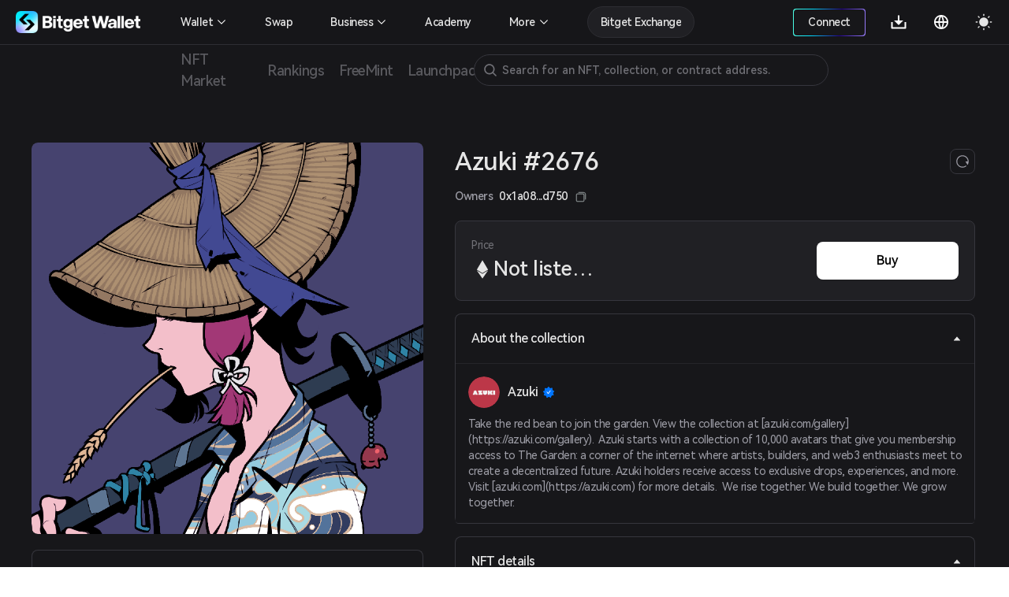

--- FILE ---
content_type: text/html; charset=utf-8
request_url: https://web3.bitget.com/en/nft/collection/eth/0xed5af388653567af2f388e6224dc7c4b3241c544/2676
body_size: 16233
content:
<!doctype html>
<html data-n-head-ssr lang="en" class="theme-dark  BG0" style="backgorund:#17171A;" data-n-head="%7B%22lang%22:%7B%22ssr%22:%22en%22%7D,%22class%22:%7B%22ssr%22:%22theme-dark%20%20BG0%22%7D,%22style%22:%7B%22ssr%22:%22backgorund:#17171A;%22%7D%7D">
  <head >
    <title>Azuki #2676 - Azuki | Bitget NFT</title><meta  charset="utf-8"><meta  name="baidu-site-verification" content="codeva-xbZ0Y5NioV"><meta  name="viewport" content="width=device-width, initial-scale=1.0, user-scalable=no, minimum-scale=1.0,maximum-scale=5.0"><meta  name="X-UA-Compatible" http-equiv="X-UA-Compatible" content="IE=edge,chrome=1"><meta  name="renderer" content="webkit"><meta  name="format-detection" content="telephone=no,email=no,address=no"><meta  name="og:url" content="&quot;https://web3.bitget.com/en/nft" data-shuvi-head="true"><meta  data-hid="og:title" name="og:title" property="og:title" content="Bitget NFT Market - Your One-stop NFT Trading Platform"><meta  data-hid="og:description" name="og:description" property="og:description" content="Try a seamless NFT trading experience with Bitget NFT Market, the first NFT marketplace on the blockchain to support NFT purchases with any token!"><meta  name="og:type" property="og:type" content="website"><meta  name="og:site_name" content="Bitget NFT"><meta  data-hid="twitter:title" name="twitter:title" property="twitter:title" content="Bitget NFT Market - Your One-stop NFT Trading Platform"><meta  name="twitter:site" content="Bitget NFT" property="twitter:site" data-shuvi-head="true"><meta  data-hid="twitter:description" name="twitter:description" property="twitter:description" content="Try a seamless NFT trading experience with Bitget NFT Market, the first NFT marketplace on the blockchain to support NFT purchases with any token!"><meta  data-hid="twitter:url" name="twitter:url" property="twitter:url" content="https://web3.bitget.com/en/nft"><meta  data-hid="twitter:card" name="twitter:card" property="twitter:card" content="summary_large_image"><meta  name="google-site-verification" content="1gFsFmRE1jrn3jJFkL9bcq9KxmfmcNlamjXzNvArFfs"><meta  data-hid="description" name="description" content="Check out the unique and rare traits of Azuki Azuki #2676. Explore and get your own Azuki NFT profile in Bitget Wallet!"><meta  data-hid="keywords" name="keywords" content="Bitget NFT, Azuki,Azuki NFT, AzukiAzuki #2676, NFT marketplace, buy Azuki NFT, Azuki #2676 price, Azuki #2676 for sale"><meta  data-hid="robots" name="robots" content="noindex"><meta  name="og:title" content="Azuki #2676 - Azuki | Bitget NFT"><meta  name="og:description" content="Check out the unique and rare traits of Azuki Azuki #2676. Explore and get your own Azuki NFT profile in Bitget Wallet!"><meta  name="twitter:title" content="Azuki #2676 - Azuki | Bitget NFT"><meta  name="twitter:description" content="Check out the unique and rare traits of Azuki Azuki #2676. Explore and get your own Azuki NFT profile in Bitget Wallet!"><meta  name="twitter:card" content="summary_large_image"><meta  name="twitter:site" content="Bitget"><meta  name="og:type" content="website"><meta  name="og:site_name" content="Bitget"><meta  data-hid="og:image:src" content="https://s3.infcrypto.com/nft/1/ace2eb/750/ace2ebff73ed10ca3429cb1ced0969d8.png?image=nft/1/ace2eb/ace2ebff73ed10ca3429cb1ced0969d8.png&amp;size=750"><meta  data-hid="og:image" content="https://s3.infcrypto.com/nft/1/ace2eb/750/ace2ebff73ed10ca3429cb1ced0969d8.png?image=nft/1/ace2eb/ace2ebff73ed10ca3429cb1ced0969d8.png&amp;size=750"><meta  data-hid="og:image:alt" name="og:image:alt" content="Bitget Wallet, a Best Crpto Wallet"><meta  data-hid="twitter:image" name="twitter:image" content="https://s3.infcrypto.com/nft/1/ace2eb/750/ace2ebff73ed10ca3429cb1ced0969d8.png?image=nft/1/ace2eb/ace2ebff73ed10ca3429cb1ced0969d8.png&amp;size=750"><meta  data-hid="twitter:image:src" name="twitter:image:src" content="https://s3.infcrypto.com/nft/1/ace2eb/750/ace2ebff73ed10ca3429cb1ced0969d8.png?image=nft/1/ace2eb/ace2ebff73ed10ca3429cb1ced0969d8.png&amp;size=750"><meta  data-hid="twitter:image:alt" name="twitter:image:alt" content="Bitget Wallet, a Best Crpto Wallet"><link  rel="icon" type="image/x-icon" href="/favicon.ico"><link  rel="shortcut icon" type="image/x-icon" href="/favicon.ico"><link  rel="preconnect" href="https://cdn.bitkeep.vip"><link  rel="preconnect" href="https://static-web.jjdsn.vip"><link  rel="dns-prefetch" href="https://cdn.bitkeep.vip"><link  rel="dns-prefetch" href="https://static-web.jjdsn.vip"><link  rel="canonical" href="https://web3.bitget.com/en/nft/collection/eth/0xed5af388653567af2f388e6224dc7c4b3241c544/2676"><link  rel="alternate" hreflang="x-default" href="https://web3.bitget.com/en/nft/collection/eth/0xed5af388653567af2f388e6224dc7c4b3241c544/2676"><link  rel="alternate" hreflang="en" href="https://web3.bitget.com/en/nft/collection/eth/0xed5af388653567af2f388e6224dc7c4b3241c544/2676"><link  rel="alternate" hreflang="vi" href="https://web3.bitget.com/vi/nft/collection/eth/0xed5af388653567af2f388e6224dc7c4b3241c544/2676"><link  rel="alternate" hreflang="zh-Hans" href="https://web3.bitget.com/zh-CN/nft/collection/eth/0xed5af388653567af2f388e6224dc7c4b3241c544/2676"><link  rel="alternate" hreflang="zh-Hant" href="https://web3.bitget.com/zh-TC/nft/collection/eth/0xed5af388653567af2f388e6224dc7c4b3241c544/2676"><link  rel="alternate" hreflang="id" href="https://web3.bitget.com/id/nft/collection/eth/0xed5af388653567af2f388e6224dc7c4b3241c544/2676"><script  src="https://www.googletagmanager.com/gtag/js?id=G-BW4GVE68H3" async defer data-body="false"></script><script  data-hid="gtag2" type="text/javascript" charset="utf-8">
                window.dataLayer = window.dataLayer || [];
                function gtag(){dataLayer.push(arguments);}
                gtag('js', new Date());
                gtag('config', 'G-BW4GVE68H3');
              </script><script  data-hid="og:image" name="og:image" content="https://cdn.bitkeep.vip/operation/u_b_818f0b90-3380-11ee-ad93-67848689c3b0.png"></script><link rel="stylesheet" href="https://static-web.jjdsn.vip/c5e9b07aefdd37d75487226da84e016f/chunk-ant-design/e94b2682.css/ecf31c1702866a39.css"><link rel="stylesheet" href="https://static-web.jjdsn.vip/c5e9b07aefdd37d75487226da84e016f/vendors/app/ee821d74.css/f1a61f453940ddee.css"><link rel="stylesheet" href="https://static-web.jjdsn.vip/c5e9b07aefdd37d75487226da84e016f/app/01e7b97c.css/c2a76156bef24af8.css"><link rel="stylesheet" href="https://static-web.jjdsn.vip/c5e9b07aefdd37d75487226da84e016f/app/f90a411e.css/cd60b8f16460027a.css"><link rel="stylesheet" href="https://static-web.jjdsn.vip/c5e9b07aefdd37d75487226da84e016f/app/543a1a64.css/00c5565184b8de36.css"><link rel="stylesheet" href="https://static-web.jjdsn.vip/c5e9b07aefdd37d75487226da84e016f/app/89debc4e.css/a5b1ad398247d253.css"><link rel="stylesheet" href="https://static-web.jjdsn.vip/c5e9b07aefdd37d75487226da84e016f/app/496dcfb7.css/1e53f84894d25c67.css"><link rel="stylesheet" href="https://static-web.jjdsn.vip/c5e9b07aefdd37d75487226da84e016f/app/15581cf3.css/cb0275282c09a89a.css"><link rel="stylesheet" href="https://static-web.jjdsn.vip/c5e9b07aefdd37d75487226da84e016f/app/d0ae3f07.css/53499b4c26d22c03.css"><link rel="stylesheet" href="https://static-web.jjdsn.vip/c5e9b07aefdd37d75487226da84e016f/app/add718e3.css/6a0e9f0f09ebfaa9.css"><link rel="stylesheet" href="https://static-web.jjdsn.vip/c5e9b07aefdd37d75487226da84e016f/app/dbb47b06.css/a65e492f30a03092.css"><link rel="stylesheet" href="https://static-web.jjdsn.vip/c5e9b07aefdd37d75487226da84e016f/app/0ed91b23.css/a6841b9346a5aeb5.css"><link rel="stylesheet" href="https://static-web.jjdsn.vip/c5e9b07aefdd37d75487226da84e016f/app/c58100f2.css/2cf02dbfe9cdd670.css"><link rel="stylesheet" href="https://static-web.jjdsn.vip/c5e9b07aefdd37d75487226da84e016f/app/233d9e4a.css/30305dd4f94af543.css">
  </head>
  <body class="theme-dark ENletter" data-n-head="%7B%22class%22:%7B%22ssr%22:%22theme-dark%20ENletter%22%7D%7D">
    <div data-server-rendered="true" id="__nuxt"><div id="__layout"><div class="BG0 body_box" data-v-62721624><header class="header-container lineBG1" data-v-0905b146 data-v-62721624><div class="headerbox BG0blur" data-v-0905b146><div class="headleft" data-v-0905b146><div title="Bitget Wallet" data-v-0905b146><a href="/en" title="Bitget Wallet, a best crypto wallet" class="seo_href" data-v-0905b146><img src="https://static-web.jjdsn.vip/c5e9b07aefdd37d75487226da84e016f/img/bg_logo_light.054ab3ba7a05a8fc.png" alt="Bitget Wallet,  a best crypto wallet" class="BitkeepLogo light_icon" data-v-0905b146> <img src="https://static-web.jjdsn.vip/c5e9b07aefdd37d75487226da84e016f/img/bg_logo_dark.9f0c375dcd93479e.png" alt="Bitget Wallet,  a best crypto wallet" class="BitkeepLogo dark_icon" data-v-0905b146></a></div> <!----></div> <div class="headright" data-v-0905b146><ul class="list" data-v-0905b146><li style="display:none;" data-v-0905b146><div class="chainBox" data-v-0905b146><div class="chain-cur" data-v-0905b146><p class="text1" style="display:;" data-v-0905b146><img src="https://static-web.jjdsn.vip/c5e9b07aefdd37d75487226da84e016f/img/ETH.5a2d80cb254de068.png" alt="ETH" class="chainIcon" data-v-0905b146> <span class="jian" data-v-0905b146><img src="https://cdn.bitkeep.vip/u_b_00aa7b10-da7a-11eb-bd2f-03aa2946fb23.png" alt="triangle" class="light_icon" data-v-0905b146> <img src="[data-uri]" alt class="dark_icon" data-v-0905b146></span></p></div> <div class="chain-list more BG0 lineBG2" data-v-0905b146><ul data-v-0905b146><li class="chainItem text1" data-v-0905b146><img src="https://static-web.jjdsn.vip/c5e9b07aefdd37d75487226da84e016f/img/ETH.5a2d80cb254de068.png" alt="ETH" class="chainIcon" data-v-0905b146> <span data-v-0905b146>Ethereum</span></li><li class="chainItem text1" data-v-0905b146><img src="https://static-web.jjdsn.vip/c5e9b07aefdd37d75487226da84e016f/img/BNB.eb45ea78ec240175.png" alt="BNB" class="chainIcon" data-v-0905b146> <span data-v-0905b146>BNB Chain</span></li><li class="chainItem text1" data-v-0905b146><img src="https://static-web.jjdsn.vip/c5e9b07aefdd37d75487226da84e016f/img/POLYGON.b3ab7349fcc35d18.png" alt="POLYGON" class="chainIcon" data-v-0905b146> <span data-v-0905b146>Polygon</span></li><li class="chainItem text1" data-v-0905b146><img src="https://static-web.jjdsn.vip/c5e9b07aefdd37d75487226da84e016f/img/KLAY.01dd103f6ca84b01.png" alt="KLAY" class="chainIcon" data-v-0905b146> <span data-v-0905b146>Klay</span></li><li class="chainItem text1" data-v-0905b146><img src="https://static-web.jjdsn.vip/c5e9b07aefdd37d75487226da84e016f/img/HT.cabd491d65f7735e.png" alt="HT" class="chainIcon" data-v-0905b146> <span data-v-0905b146>Heco</span></li><li class="chainItem text1" data-v-0905b146><img src="https://static-web.jjdsn.vip/c5e9b07aefdd37d75487226da84e016f/img/ARBITRUM.f24b622deaa4623e.png" alt="ARBITRUM" class="chainIcon" data-v-0905b146> <span data-v-0905b146>Arbitrum</span></li><li class="chainItem text1" data-v-0905b146><img src="https://static-web.jjdsn.vip/c5e9b07aefdd37d75487226da84e016f/img/OPTIMISM.2b126c6ed9a105b8.png" alt="OPTIMISM" class="chainIcon" data-v-0905b146> <span data-v-0905b146>Optimism</span></li></ul></div></div></li> <li class="connectWalletBox" data-v-0905b146><div title="connectWallet" class="connectWallet" style="display:none;" data-v-0905b146><div class="content BG0 text1" data-v-0905b146>
                            Connect
                        </div></div> <div title="address" class="connectWallet  text1" style="display:none;" data-v-0905b146><div class="content BG0 text1" data-v-0905b146><svg width="20" height="20" viewBox="0 0 20 20" fill="none" xmlns="http://www.w3.org/2000/svg" data-v-0905b146><path d="M3.36041 2.9375C3.04961 2.9375 2.75154 3.06097 2.53177 3.28073C2.312 3.5005 2.18854 3.79857 2.18854 4.10937V16.1211C2.18854 16.4319 2.312 16.73 2.53177 16.9497C2.75154 17.1695 3.04961 17.293 3.36041 17.293H16.685C16.9958 17.293 17.2939 17.1695 17.5137 16.9497C17.7334 16.73 17.8569 16.4319 17.8569 16.1211V13.441H13.3372C11.4989 13.441 9.98444 11.9631 9.97936 10.1248C9.97429 8.28652 11.468 6.78945 13.305 6.78945H17.8569V4.10937C17.8569 3.79857 17.7334 3.5005 17.5137 3.28073C17.2939 3.06097 16.9958 2.9375 16.685 2.9375H3.36041ZM13.305 8.18925C13.0505 8.18958 12.7987 8.24025 12.5639 8.33836C12.3291 8.43647 12.1161 8.58006 11.9371 8.76087C11.7581 8.94168 11.6166 9.15613 11.5209 9.39186C11.4251 9.62759 11.377 9.87994 11.3792 10.1344C11.3895 11.1945 12.2692 12.0412 13.3296 12.0412H18.0757C18.3657 12.0412 18.6439 11.926 18.8491 11.7209C19.0542 11.5157 19.1694 11.2375 19.1694 10.9475V9.283C19.1694 8.99292 19.0542 8.71472 18.8491 8.5096C18.6439 8.30449 18.3657 8.18925 18.0757 8.18925H13.305Z" fill="#FFFFFF" data-v-0905b146></path></svg>
                            
                        </div></div> <div class="Exitconnection BG0 lineBG2" style="display:none;" data-v-0905b146><div class="address" data-v-0905b146><span title="" class="text1" data-v-0905b146></span> <img src="https://static-web.jjdsn.vip/c5e9b07aefdd37d75487226da84e016f/img/copy_dark_icons.fd555d4dc97c9e26.svg" alt="copy" class="dark_icon" style="display:;" data-v-0905b146> <img src="https://static-web.jjdsn.vip/c5e9b07aefdd37d75487226da84e016f/img/copy_light_icons.ef48502e3df2b374.svg" alt="copy" class="light_icon" style="display:;" data-v-0905b146> <span class="text3 copyed" style="display:none;" data-v-0905b146>Copied</span></div> <div title="My assets" class="address text1" data-v-0905b146>
                            My assets
                        </div><div title="My orders" class="address text1" data-v-0905b146>
                            My orders
                        </div><div title="Mints" class="address text1" data-v-0905b146>
                            Mints
                        </div><div title="Join the community" class="address text1" data-v-0905b146>
                            Join the community
                        </div> <div title="Disconnect" class="ExitBtn lineBG2" data-v-0905b146><img src="https://static-web.jjdsn.vip/c5e9b07aefdd37d75487226da84e016f/img/exit.68fc446ca3da1eec.svg" alt="exit" data-v-0905b146>
                            Disconnect
                        </div></div></li> <li title="Download" class="one-qrcode" data-v-0905b146><div title="Download" class="text1 downloadImg" data-v-0905b146><a title="Download" href="/en/wallet-download?type=0" class="seo_href text1" data-v-0905b146><svg width="24" height="24" viewBox="0 0 24 24" fill="none" xmlns="http://www.w3.org/2000/svg" data-v-0905b146><g clip-path="url(#clip0_12156_64990)" data-v-0905b146><path d="M12.95 10.1111H17.7L12 15.7778L6.3 10.1111H11.05V3.5H12.95V10.1111ZM4.4 18.6111H19.6V12H21.5V19.5556C21.5 19.806 21.3999 20.0463 21.2218 20.2234C21.0436 20.4005 20.802 20.5 20.55 20.5H3.45C3.19804 20.5 2.95641 20.4005 2.77825 20.2234C2.60009 20.0463 2.5 19.806 2.5 19.5556V12H4.4V18.6111Z" fill="#FFFFFF" data-v-0905b146></path></g> <defs data-v-0905b146><clipPath id="clip0_12156_64990" data-v-0905b146><rect width="24" height="24" fill="#FFFFFF" data-v-0905b146></rect></clipPath></defs></svg></a> <div class="one-erweima BG4" data-v-0905b146><div class="one-erweima-box lineBG2" data-v-0905b146><div data-v-0905b146><canvas></canvas></div></div> <div class="text1" data-v-0905b146>Scan to Download App</div> <div class="one-download-btn BGCommon_black Common_white" data-v-0905b146>Other options</div></div></div></li> <li data-v-0905b146><div class="language" data-v-0905b146><div class="language-cur" data-v-0905b146><p class="text1" data-v-0905b146><svg width="24" height="24" viewBox="0 0 24 24" fill="none" xmlns="http://www.w3.org/2000/svg" data-v-0905b146><g clip-path="url(#clip0_12156_64993)" data-v-0905b146><path d="M12 21C7.0293 21 3 16.9707 3 12C3 7.0293 7.0293 3 12 3C16.9707 3 21 7.0293 21 12C21 16.9707 16.9707 21 12 21ZM9.939 18.9003C9.05107 17.0169 8.53668 14.9792 8.4243 12.9H4.8558C5.03093 14.285 5.60453 15.5893 6.50691 16.6545C7.40929 17.7197 8.60161 18.4999 9.939 18.9003ZM10.227 12.9C10.3629 15.0951 10.9902 17.157 12 18.9768C13.0371 17.1089 13.6429 15.0325 13.773 12.9H10.227ZM19.1442 12.9H15.5757C15.4633 14.9792 14.9489 17.0169 14.061 18.9003C15.3984 18.4999 16.5907 17.7197 17.4931 16.6545C18.3955 15.5893 18.9691 14.285 19.1442 12.9ZM4.8558 11.1H8.4243C8.53668 9.02081 9.05107 6.98312 9.939 5.0997C8.60161 5.50009 7.40929 6.28028 6.50691 7.34547C5.60453 8.41065 5.03093 9.71499 4.8558 11.1ZM10.2279 11.1H13.7721C13.6423 8.96754 13.0368 6.89118 12 5.0232C10.9629 6.8911 10.3571 8.96747 10.227 11.1H10.2279ZM14.061 5.0997C14.9489 6.98312 15.4633 9.02081 15.5757 11.1H19.1442C18.9691 9.71499 18.3955 8.41065 17.4931 7.34547C16.5907 6.28028 15.3984 5.50009 14.061 5.0997Z" fill="#FFFFFF" data-v-0905b146></path></g> <defs data-v-0905b146><clipPath id="clip0_12156_64993" data-v-0905b146><rect width="24" height="24" fill="#FFFFFF" data-v-0905b146></rect></clipPath></defs></svg></p></div></div></li> <li title="theme" data-v-0905b146><img src="[data-uri]" alt="themelight" class="light_icon" data-v-0905b146> <img src="https://static-web.jjdsn.vip/c5e9b07aefdd37d75487226da84e016f/img/light.103060d464fd910a.svg" alt="themedark" class="dark_icon" data-v-0905b146></li> <li class="head_slidemenu" data-v-0905b146><img src="[data-uri]" alt="menu" class="light_icon" data-v-0905b146> <img src="[data-uri]" alt="menu" class="dark_icon" data-v-0905b146></li></ul> <div data-v-29813b18 data-v-0905b146><!----> <!----></div></div> <!----> <!----> <!----></div></header> <div style="width:100%;z-index:10;" data-v-428f7820 data-v-62721624><div><div class="row BG0 ant-row" data-v-428f7820><div class="content-box ant-col ant-col-xs-24 ant-col-sm-24 ant-col-md-24 ant-col-lg-24 ant-col-xl-24 ant-col-xxl-24" data-v-428f7820><div class="secondarynavigation" data-v-428f7820><div class="list" data-v-428f7820><div index="0" class="item" data-v-428f7820><div class="cur j_cur" data-v-428f7820><p title="NFT Market" data-v-428f7820><a title="NFT Market" href="/en/nft" class="seo_href text4" data-v-428f7820>
                                   NFT Market
                               </a></p></div></div><div index="1" class="item" data-v-428f7820><div class="cur j_cur" data-v-428f7820><p title="Rankings" data-v-428f7820><a title="Rankings" href="/en/nft/rankings" class="seo_href text4" data-v-428f7820>
                                   Rankings
                               </a></p></div></div><div index="2" class="item" data-v-428f7820><div class="cur j_cur" data-v-428f7820><p title="FreeMint" data-v-428f7820><a title="FreeMint" href="/en/nft/freeMint" class="seo_href text4" data-v-428f7820>
                                   FreeMint
                               </a></p></div></div><div index="3" class="item" data-v-428f7820><div class="cur j_cur" data-v-428f7820><p title="Launchpad" data-v-428f7820><a title="Launchpad" href="/en/nft/INO" class="seo_href text4" data-v-428f7820>
                                   Launchpad
                               </a></p></div></div></div> <!----></div> <li title="search" class="searchIcon BG0" data-v-428f7820><img src="https://cdn.bitkeep.vip/u_b_cb5c4aa0-4eaf-11ed-a2bd-916a6f9d02f3.png" alt="" class="light_icon" data-v-428f7820> <img src="https://cdn.bitkeep.vip/u_b_df893d30-4eaf-11ed-a2bd-916a6f9d02f3.png" alt="" class="dark_icon" data-v-428f7820></li> <!----></div></div></div></div> <div class="bodycontent" data-v-62721624><div class="nftDetail" data-v-98b27f8a data-v-62721624><div class="nftDetailBox" data-v-98b27f8a><div class="nftDetailTop" data-v-98b27f8a><div class="nftDetailLeft" data-v-98b27f8a><div class="nftImg" data-v-98b27f8a><div class="icon-box BG0 BG1" style="background-image:url([data-uri]);width:100%;height:;background-size:120px;border-radius:8px;" data-v-639079b7 data-v-98b27f8a><div title="Azuki #2676" class="icon" style="background-image:url(https://s3.infcrypto.com/p/nft/1/ace2eb/ace2ebff73ed10ca3429cb1ced0969d8.png);width:100%;height:;border-radius:8px;display:none;" data-v-639079b7><!----></div> <!----> <!----> <img src="https://s3.infcrypto.com/p/nft/1/ace2eb/ace2ebff73ed10ca3429cb1ced0969d8.png" alt="Azuki #2676" style="display:none;" data-v-639079b7> <!----></div> <!----></div> <div role="tablist" class="BG0 TokenIDcollapsepanel  gameFiAttributes lineBG2 ant-collapse ant-collapse-icon-position-right" data-v-98b27f8a><div role="tablist" class="text1 lineBG2 ant-collapse-item ant-collapse-item-active" data-v-98b27f8a><div role="tab" tabIndex="0" aria-expanded="true" class="ant-collapse-header"><i aria-label="icon: caret-down" class="anticon anticon-caret-down ant-collapse-arrow" style="color:#E5E5E5;" data-v-98b27f8a><svg viewBox="0 0 1024 1024" focusable="false" data-icon="caret-down" width="1em" height="1em" fill="currentColor" aria-hidden="true" style="ms-transform:rotate(180deg);transform:rotate(180deg);"><path d="M840.4 300H183.6c-19.7 0-30.7 20.8-18.5 35l328.4 380.8c9.4 10.9 27.5 10.9 37 0L858.9 335c12.2-14.2 1.2-35-18.5-35z"></path></svg></i>Traits</div><div role="tabpanel" class="ant-collapse-content ant-collapse-content-active"><div class="ant-collapse-content-box"><ul class="nftAttribute" data-v-98b27f8a><li class="attributeEvery BG1 lineBG2" data-v-98b27f8a><p class="text2 first" data-v-98b27f8a>Type</p> <p class="text1 second" data-v-98b27f8a>Human</p> <p class="text2 third HarmonyOS_Sans_Regular" data-v-98b27f8a>90.03% have this trait
                                </p></li><li class="attributeEvery BG1 lineBG2" data-v-98b27f8a><p class="text2 first" data-v-98b27f8a>Hair</p> <p class="text1 second" data-v-98b27f8a>Magenta Pigtails</p> <p class="text2 third HarmonyOS_Sans_Regular" data-v-98b27f8a>1.2% have this trait
                                </p></li><li class="attributeEvery BG1 lineBG2" data-v-98b27f8a><p class="text2 first" data-v-98b27f8a>Headgear</p> <p class="text1 second" data-v-98b27f8a>Ayaigasa</p> <p class="text2 third HarmonyOS_Sans_Regular" data-v-98b27f8a>1.07% have this trait
                                </p></li><li class="attributeEvery BG1 lineBG2" data-v-98b27f8a><p class="text2 first" data-v-98b27f8a>Clothing</p> <p class="text1 second" data-v-98b27f8a>Hawaiian Shirt</p> <p class="text2 third HarmonyOS_Sans_Regular" data-v-98b27f8a>0.85% have this trait
                                </p></li><li class="attributeEvery BG1 lineBG2" data-v-98b27f8a><p class="text2 first" data-v-98b27f8a>Eyes</p> <p class="text1 second" data-v-98b27f8a>Closed</p> <p class="text2 third HarmonyOS_Sans_Regular" data-v-98b27f8a>15.48% have this trait
                                </p></li><li class="attributeEvery BG1 lineBG2" data-v-98b27f8a><p class="text2 first" data-v-98b27f8a>Mouth</p> <p class="text1 second" data-v-98b27f8a>Wheat Straw</p> <p class="text2 third HarmonyOS_Sans_Regular" data-v-98b27f8a>3.41% have this trait
                                </p></li><li class="attributeEvery BG1 lineBG2" data-v-98b27f8a><p class="text2 first" data-v-98b27f8a>Offhand</p> <p class="text1 second" data-v-98b27f8a>Katana</p> <p class="text2 third HarmonyOS_Sans_Regular" data-v-98b27f8a>4.37% have this trait
                                </p></li><li class="attributeEvery BG1 lineBG2" data-v-98b27f8a><p class="text2 first" data-v-98b27f8a>Background</p> <p class="text1 second" data-v-98b27f8a>Dark Purple</p> <p class="text2 third HarmonyOS_Sans_Regular" data-v-98b27f8a>4.63% have this trait
                                </p></li></ul></div></div></div></div></div> <div class="nftDetailRight" data-v-98b27f8a><div class="nftTitle text1" data-v-98b27f8a><div class="titlecontrent" data-v-98b27f8a><div class="nfttitle text1" data-v-98b27f8a>Azuki <span class="collection_badgeType" data-v-93192c26 data-v-98b27f8a><img src="https://static-web.jjdsn.vip/c5e9b07aefdd37d75487226da84e016f/img/Certification.5387e5c0048ef86a.png" alt="state-little" class="light_icon collection_badge" style="width:16px;margin-left:5px;" data-v-93192c26> <img src="https://static-web.jjdsn.vip/c5e9b07aefdd37d75487226da84e016f/img/Certification_dark.645fc52e66695076.png" alt="state-little" class="dark_icon collection_badge" style="width:16px;margin-left:5px;" data-v-93192c26> <!----> <!----> <!----> <!----></span></div>
                        Azuki #2676
                    </div> <div class="refresh BG0 lineBG3" data-v-98b27f8a><img src="https://static-web.jjdsn.vip/c5e9b07aefdd37d75487226da84e016f/img/refresh_dark.ab09db0215a5b4e7.svg" alt="refresh" data-v-98b27f8a></div></div> <!----> <div class="nftStatus BG1 lineBG2" data-v-98b27f8a><div class="nftStatusLeft" data-v-98b27f8a><div class="priceText text3 HarmonyOS_Sans_Regular" data-v-98b27f8a>Price
                            <!----></div> <p class="priceDoller" data-v-98b27f8a><img src="[data-uri]" alt="ETH" class="light_icon chainIcon" data-v-98b27f8a> <!----> <img src="[data-uri]" alt="ETH" class="dark_icon chainIcon" data-v-98b27f8a> <!----> <span class="text1 realPrice" style="margin:0px" data-v-98b27f8a>Not listed yet</span> <!----></p></div> <div class="nftStatusRight" data-v-98b27f8a><!----> <div class="nftStatusRight-button" data-v-98b27f8a><!----> <!----> <!----> <!----> <!----></div></div></div> <div role="tablist" class="BG0 TokenIDcollapsepanel  gameFiAttributesh5 lineBG2 ant-collapse ant-collapse-icon-position-right" data-v-98b27f8a><div role="tablist" class="text1 lineBG2 ant-collapse-item ant-collapse-item-active" data-v-98b27f8a><div role="tab" tabIndex="0" aria-expanded="true" class="ant-collapse-header"><i aria-label="icon: caret-down" class="anticon anticon-caret-down ant-collapse-arrow" style="color:#E5E5E5;" data-v-98b27f8a><svg viewBox="0 0 1024 1024" focusable="false" data-icon="caret-down" width="1em" height="1em" fill="currentColor" aria-hidden="true" style="ms-transform:rotate(180deg);transform:rotate(180deg);"><path d="M840.4 300H183.6c-19.7 0-30.7 20.8-18.5 35l328.4 380.8c9.4 10.9 27.5 10.9 37 0L858.9 335c12.2-14.2 1.2-35-18.5-35z"></path></svg></i>Traits</div><div role="tabpanel" class="ant-collapse-content ant-collapse-content-active"><div class="ant-collapse-content-box"><ul class="h5-nftAttribute" data-v-98b27f8a><li class="attributeEvery BG1 lineBG2" data-v-98b27f8a><p class="text2 first" data-v-98b27f8a>Type</p> <p class="text1 second" data-v-98b27f8a>Human</p> <p class="text2 third HarmonyOS_Sans_Regular" data-v-98b27f8a>90.03% have this trait
                                </p></li><li class="attributeEvery BG1 lineBG2" data-v-98b27f8a><p class="text2 first" data-v-98b27f8a>Hair</p> <p class="text1 second" data-v-98b27f8a>Magenta Pigtails</p> <p class="text2 third HarmonyOS_Sans_Regular" data-v-98b27f8a>1.2% have this trait
                                </p></li><li class="attributeEvery BG1 lineBG2" data-v-98b27f8a><p class="text2 first" data-v-98b27f8a>Headgear</p> <p class="text1 second" data-v-98b27f8a>Ayaigasa</p> <p class="text2 third HarmonyOS_Sans_Regular" data-v-98b27f8a>1.07% have this trait
                                </p></li><li class="attributeEvery BG1 lineBG2" data-v-98b27f8a><p class="text2 first" data-v-98b27f8a>Clothing</p> <p class="text1 second" data-v-98b27f8a>Hawaiian Shirt</p> <p class="text2 third HarmonyOS_Sans_Regular" data-v-98b27f8a>0.85% have this trait
                                </p></li><li class="attributeEvery BG1 lineBG2" data-v-98b27f8a><p class="text2 first" data-v-98b27f8a>Eyes</p> <p class="text1 second" data-v-98b27f8a>Closed</p> <p class="text2 third HarmonyOS_Sans_Regular" data-v-98b27f8a>15.48% have this trait
                                </p></li><li class="attributeEvery BG1 lineBG2" data-v-98b27f8a><p class="text2 first" data-v-98b27f8a>Mouth</p> <p class="text1 second" data-v-98b27f8a>Wheat Straw</p> <p class="text2 third HarmonyOS_Sans_Regular" data-v-98b27f8a>3.41% have this trait
                                </p></li><li class="attributeEvery BG1 lineBG2" data-v-98b27f8a><p class="text2 first" data-v-98b27f8a>Offhand</p> <p class="text1 second" data-v-98b27f8a>Katana</p> <p class="text2 third HarmonyOS_Sans_Regular" data-v-98b27f8a>4.37% have this trait
                                </p></li><li class="attributeEvery BG1 lineBG2" data-v-98b27f8a><p class="text2 first" data-v-98b27f8a>Background</p> <p class="text1 second" data-v-98b27f8a>Dark Purple</p> <p class="text2 third HarmonyOS_Sans_Regular" data-v-98b27f8a>4.63% have this trait
                                </p></li></ul></div></div></div></div> <div role="tablist" class="BG0 TokenIDcollapsepanel lineBG2 ant-collapse ant-collapse-icon-position-right" data-v-98b27f8a><div role="tablist" class="text1 lineBG2 ant-collapse-item ant-collapse-item-active" data-v-98b27f8a><div role="tab" tabIndex="0" aria-expanded="true" class="ant-collapse-header"><i aria-label="icon: caret-down" class="anticon anticon-caret-down ant-collapse-arrow" style="color:#E5E5E5;" data-v-98b27f8a><svg viewBox="0 0 1024 1024" focusable="false" data-icon="caret-down" width="1em" height="1em" fill="currentColor" aria-hidden="true" style="ms-transform:rotate(180deg);transform:rotate(180deg);"><path d="M840.4 300H183.6c-19.7 0-30.7 20.8-18.5 35l328.4 380.8c9.4 10.9 27.5 10.9 37 0L858.9 335c12.2-14.2 1.2-35-18.5-35z"></path></svg></i>About the collection</div><div role="tabpanel" class="ant-collapse-content ant-collapse-content-active"><div class="ant-collapse-content-box"><div class="CollectionDetailsText" data-v-98b27f8a><div class="CollectionintroduceTitle text1" data-v-98b27f8a><div class="icon-box BG0 avart" style="background-image:url([data-uri]);width:40px;height:;background-size:20px;" data-v-639079b7 data-v-98b27f8a><div title="Azuki" class="icon" style="background-image:url(https://s3.infcrypto.com/nft/0000/8d38e0/375/8d38e07d7430ede4c9dd5d4cd3668691.png?image=nft/0000/8d38e0/8d38e07d7430ede4c9dd5d4cd3668691.png&amp;size=375);width:40px;height:;display:none;" data-v-639079b7><!----></div> <!----> <!----> <img src="https://s3.infcrypto.com/nft/0000/8d38e0/375/8d38e07d7430ede4c9dd5d4cd3668691.png?image=nft/0000/8d38e0/8d38e07d7430ede4c9dd5d4cd3668691.png&amp;size=375" alt="Azuki" style="display:none;" data-v-639079b7> <!----></div>
                                Azuki
                                <span class="collection_badgeType" data-v-93192c26 data-v-98b27f8a><img src="https://static-web.jjdsn.vip/c5e9b07aefdd37d75487226da84e016f/img/Certification.5387e5c0048ef86a.png" alt="state-little" class="light_icon collection_badge" style="width:16px;margin-left:5px;" data-v-93192c26> <img src="https://static-web.jjdsn.vip/c5e9b07aefdd37d75487226da84e016f/img/Certification_dark.645fc52e66695076.png" alt="state-little" class="dark_icon collection_badge" style="width:16px;margin-left:5px;" data-v-93192c26> <!----> <!----> <!----> <!----></span></div> <div class="Collectionintroduce text2 HarmonyOS_Sans_Regular" data-v-98b27f8a>Take the red bean to join the garden. View the collection at [azuki.com/gallery](https://azuki.com/gallery).

Azuki starts with a collection of 10,000 avatars that give you membership access to The Garden: a corner of the internet where artists, builders, and web3 enthusiasts meet to create a decentralized future. Azuki holders receive access to exclusive drops, experiences, and more. Visit [azuki.com](https://azuki.com) for more details.

We rise together. We build together. We grow together.</div></div></div></div></div></div> <div role="tablist" class="BG0 TokenIDcollapsepanel lineBG2 ant-collapse ant-collapse-icon-position-right" data-v-98b27f8a><div role="tablist" class="text1 lineBG2 ant-collapse-item ant-collapse-item-active" data-v-98b27f8a><div role="tab" tabIndex="0" aria-expanded="true" class="ant-collapse-header"><i aria-label="icon: caret-down" class="anticon anticon-caret-down ant-collapse-arrow" style="color:#E5E5E5;" data-v-98b27f8a><svg viewBox="0 0 1024 1024" focusable="false" data-icon="caret-down" width="1em" height="1em" fill="currentColor" aria-hidden="true" style="ms-transform:rotate(180deg);transform:rotate(180deg);"><path d="M840.4 300H183.6c-19.7 0-30.7 20.8-18.5 35l328.4 380.8c9.4 10.9 27.5 10.9 37 0L858.9 335c12.2-14.2 1.2-35-18.5-35z"></path></svg></i>NFT details</div><div role="tabpanel" class="ant-collapse-content ant-collapse-content-active"><div class="ant-collapse-content-box"><ul class="CollectionDetailsList" data-v-98b27f8a><li class="CollectionDetailsEvery" data-v-98b27f8a><p class="text2 HarmonyOS_Sans_Regular" data-v-98b27f8a>Contract</p> <p title="0xed5af388653567af2f388e6224dc7c4b3241c544" class="text2 HarmonyOS_Sans_Regular" data-v-98b27f8a>0xed5a...c544
                                    <img src="https://cdn.bitkeep.vip/u_b_506c8da0-eabe-11ec-8113-c94df49cd896.png" class="copy" data-v-98b27f8a></p></li> <li class="CollectionDetailsEvery" data-v-98b27f8a><p class="text2 HarmonyOS_Sans_Regular" data-v-98b27f8a>Token ID</p> <p title="2676" class="text2 HarmonyOS_Sans_Regular" data-v-98b27f8a>2676</p></li> <li class="CollectionDetailsEvery" data-v-98b27f8a><p class="text2 HarmonyOS_Sans_Regular" data-v-98b27f8a>Token Standard</p> <p title="ERC-721" class="text2 HarmonyOS_Sans_Regular" data-v-98b27f8a>ERC-721
                                </p></li> <li class="CollectionDetailsEvery" data-v-98b27f8a><p class="text2 HarmonyOS_Sans_Regular" data-v-98b27f8a>Mainnet</p> <p class="text2 HarmonyOS_Sans_Regular" data-v-98b27f8a>Ethereum</p></li> <!----> <!----></ul></div></div></div></div> <div role="tablist" class="BG0 TokenIDcollapsepanel lineBG2 ant-collapse ant-collapse-icon-position-right" data-v-98b27f8a><div role="tablist" class="text1 lineBG2 ant-collapse-item ant-collapse-item-active" data-v-98b27f8a><div role="tab" tabIndex="0" aria-expanded="true" class="ant-collapse-header"><i aria-label="icon: caret-down" class="anticon anticon-caret-down ant-collapse-arrow" style="color:#E5E5E5;" data-v-98b27f8a><svg viewBox="0 0 1024 1024" focusable="false" data-icon="caret-down" width="1em" height="1em" fill="currentColor" aria-hidden="true" style="ms-transform:rotate(180deg);transform:rotate(180deg);"><path d="M840.4 300H183.6c-19.7 0-30.7 20.8-18.5 35l328.4 380.8c9.4 10.9 27.5 10.9 37 0L858.9 335c12.2-14.2 1.2-35-18.5-35z"></path></svg></i>History</div><div role="tabpanel" class="ant-collapse-content ant-collapse-content-active"><div class="ant-collapse-content-box"><!----> <div class="CollectionDetails transactionHistory_h5 BG0" data-v-98b27f8a><!----></div></div></div></div></div></div></div> <div class="nftDetailBottom" data-v-98b27f8a><div class="CollectionText text1" data-v-98b27f8a>Recommended</div> <div class="Collectionlist" data-v-98b27f8a><div class="nftCard lineBG2" data-v-98b27f8a><a href="/en/nft/collection/eth/0xed5af388653567af2f388e6224dc7c4b3241c544/3634" data-v-98b27f8a><div class="nftDetailImg" data-v-98b27f8a><div class="icon-box BG0" style="background-image:url([data-uri]);width:100%;height:;background-size:60px;border-radius:12px 12px 0px 0px;" data-v-639079b7 data-v-98b27f8a><div title="Azuki3634" class="icon" style="background-image:url(https://s3.infcrypto.com/nft/1/b2b56e/375/b2b56effce52db09cc4bc7051bd8b17f.png?image=nft/1/b2b56e/b2b56effce52db09cc4bc7051bd8b17f.png&amp;size=375);width:100%;height:;border-radius:12px 12px 0px 0px;display:none;" data-v-639079b7><!----></div> <!----> <!----> <img src="https://s3.infcrypto.com/nft/1/b2b56e/375/b2b56effce52db09cc4bc7051bd8b17f.png?image=nft/1/b2b56e/b2b56effce52db09cc4bc7051bd8b17f.png&amp;size=375" alt="Azuki3634" style="display:none;" data-v-639079b7> <!----></div> <!----> <!----></div> <div class="nftText" data-v-98b27f8a><div title="Azuki" class="nftTitle text3" data-v-98b27f8a><span class="Titletext text3" data-v-98b27f8a>Azuki</span> <span class="collection_badgeType" data-v-93192c26 data-v-98b27f8a><img src="https://static-web.jjdsn.vip/c5e9b07aefdd37d75487226da84e016f/img/Certification.5387e5c0048ef86a.png" alt="state-little" class="light_icon collection_badge" style="width:16px;margin-left:5px;" data-v-93192c26> <img src="https://static-web.jjdsn.vip/c5e9b07aefdd37d75487226da84e016f/img/Certification_dark.645fc52e66695076.png" alt="state-little" class="dark_icon collection_badge" style="width:16px;margin-left:5px;" data-v-93192c26> <!----> <!----> <!----> <!----></span></div> <div class="nftId text1" data-v-98b27f8a>#3634</div> <div class="nftPrice" data-v-98b27f8a><span data-v-98b27f8a><img src="[data-uri]" alt="ETH" class="light_icon Mainnet_BG" data-v-98b27f8a> <img src="[data-uri]" alt="ETH" class="dark_icon Mainnet_BG" data-v-98b27f8a></span> <span class="text1" data-v-98b27f8a>4.19</span> <span class="text3 HarmonyOS_Sans_Regular" data-v-98b27f8a>~$</span> <!----></div></div></a></div><div class="nftCard lineBG2" data-v-98b27f8a><a href="/en/nft/collection/eth/0xed5af388653567af2f388e6224dc7c4b3241c544/9729" data-v-98b27f8a><div class="nftDetailImg" data-v-98b27f8a><div class="icon-box BG0" style="background-image:url([data-uri]);width:100%;height:;background-size:60px;border-radius:12px 12px 0px 0px;" data-v-639079b7 data-v-98b27f8a><div title="Azuki9729" class="icon" style="background-image:url(https://s3.infcrypto.com/nft/1/75dd89/375/75dd89d96c0b9df91addbbaae5579716.png?image=nft/1/75dd89/75dd89d96c0b9df91addbbaae5579716.png&amp;size=375);width:100%;height:;border-radius:12px 12px 0px 0px;display:none;" data-v-639079b7><!----></div> <!----> <!----> <img src="https://s3.infcrypto.com/nft/1/75dd89/375/75dd89d96c0b9df91addbbaae5579716.png?image=nft/1/75dd89/75dd89d96c0b9df91addbbaae5579716.png&amp;size=375" alt="Azuki9729" style="display:none;" data-v-639079b7> <!----></div> <!----> <!----></div> <div class="nftText" data-v-98b27f8a><div title="Azuki" class="nftTitle text3" data-v-98b27f8a><span class="Titletext text3" data-v-98b27f8a>Azuki</span> <span class="collection_badgeType" data-v-93192c26 data-v-98b27f8a><img src="https://static-web.jjdsn.vip/c5e9b07aefdd37d75487226da84e016f/img/Certification.5387e5c0048ef86a.png" alt="state-little" class="light_icon collection_badge" style="width:16px;margin-left:5px;" data-v-93192c26> <img src="https://static-web.jjdsn.vip/c5e9b07aefdd37d75487226da84e016f/img/Certification_dark.645fc52e66695076.png" alt="state-little" class="dark_icon collection_badge" style="width:16px;margin-left:5px;" data-v-93192c26> <!----> <!----> <!----> <!----></span></div> <div class="nftId text1" data-v-98b27f8a>#9729</div> <div class="nftPrice" data-v-98b27f8a><span data-v-98b27f8a><img src="[data-uri]" alt="ETH" class="light_icon Mainnet_BG" data-v-98b27f8a> <img src="[data-uri]" alt="ETH" class="dark_icon Mainnet_BG" data-v-98b27f8a></span> <span class="text1" data-v-98b27f8a>12.4948</span> <span class="text3 HarmonyOS_Sans_Regular" data-v-98b27f8a>~$</span> <!----></div></div></a></div><div class="nftCard lineBG2" data-v-98b27f8a><a href="/en/nft/collection/eth/0xed5af388653567af2f388e6224dc7c4b3241c544/5980" data-v-98b27f8a><div class="nftDetailImg" data-v-98b27f8a><div class="icon-box BG0" style="background-image:url([data-uri]);width:100%;height:;background-size:60px;border-radius:12px 12px 0px 0px;" data-v-639079b7 data-v-98b27f8a><div title="Azuki5980" class="icon" style="background-image:url(https://s3.infcrypto.com/nft/1/36d9d5/375/36d9d553e4b4cd713ed172229d717822.png?image=nft/1/36d9d5/36d9d553e4b4cd713ed172229d717822.png&amp;size=375);width:100%;height:;border-radius:12px 12px 0px 0px;display:none;" data-v-639079b7><!----></div> <!----> <!----> <img src="https://s3.infcrypto.com/nft/1/36d9d5/375/36d9d553e4b4cd713ed172229d717822.png?image=nft/1/36d9d5/36d9d553e4b4cd713ed172229d717822.png&amp;size=375" alt="Azuki5980" style="display:none;" data-v-639079b7> <!----></div> <!----> <!----></div> <div class="nftText" data-v-98b27f8a><div title="Azuki" class="nftTitle text3" data-v-98b27f8a><span class="Titletext text3" data-v-98b27f8a>Azuki</span> <span class="collection_badgeType" data-v-93192c26 data-v-98b27f8a><img src="https://static-web.jjdsn.vip/c5e9b07aefdd37d75487226da84e016f/img/Certification.5387e5c0048ef86a.png" alt="state-little" class="light_icon collection_badge" style="width:16px;margin-left:5px;" data-v-93192c26> <img src="https://static-web.jjdsn.vip/c5e9b07aefdd37d75487226da84e016f/img/Certification_dark.645fc52e66695076.png" alt="state-little" class="dark_icon collection_badge" style="width:16px;margin-left:5px;" data-v-93192c26> <!----> <!----> <!----> <!----></span></div> <div class="nftId text1" data-v-98b27f8a>#5980</div> <div class="nftPrice" data-v-98b27f8a><span data-v-98b27f8a><img src="[data-uri]" alt="ETH" class="light_icon Mainnet_BG" data-v-98b27f8a> <img src="[data-uri]" alt="ETH" class="dark_icon Mainnet_BG" data-v-98b27f8a></span> <span class="text1" data-v-98b27f8a>13.8144</span> <span class="text3 HarmonyOS_Sans_Regular" data-v-98b27f8a>~$</span> <!----></div></div></a></div><div class="nftCard lineBG2" data-v-98b27f8a><a href="/en/nft/collection/eth/0xed5af388653567af2f388e6224dc7c4b3241c544/350" data-v-98b27f8a><div class="nftDetailImg" data-v-98b27f8a><div class="icon-box BG0" style="background-image:url([data-uri]);width:100%;height:;background-size:60px;border-radius:12px 12px 0px 0px;" data-v-639079b7 data-v-98b27f8a><div title="Azuki350" class="icon" style="background-image:url(https://s3.infcrypto.com/nft/1/5d732d/375/5d732d77f1815b309daf5eb6de3cc915.png?image=nft/1/5d732d/5d732d77f1815b309daf5eb6de3cc915.png&amp;size=375);width:100%;height:;border-radius:12px 12px 0px 0px;display:none;" data-v-639079b7><!----></div> <!----> <!----> <img src="https://s3.infcrypto.com/nft/1/5d732d/375/5d732d77f1815b309daf5eb6de3cc915.png?image=nft/1/5d732d/5d732d77f1815b309daf5eb6de3cc915.png&amp;size=375" alt="Azuki350" style="display:none;" data-v-639079b7> <!----></div> <!----> <!----></div> <div class="nftText" data-v-98b27f8a><div title="Azuki" class="nftTitle text3" data-v-98b27f8a><span class="Titletext text3" data-v-98b27f8a>Azuki</span> <span class="collection_badgeType" data-v-93192c26 data-v-98b27f8a><img src="https://static-web.jjdsn.vip/c5e9b07aefdd37d75487226da84e016f/img/Certification.5387e5c0048ef86a.png" alt="state-little" class="light_icon collection_badge" style="width:16px;margin-left:5px;" data-v-93192c26> <img src="https://static-web.jjdsn.vip/c5e9b07aefdd37d75487226da84e016f/img/Certification_dark.645fc52e66695076.png" alt="state-little" class="dark_icon collection_badge" style="width:16px;margin-left:5px;" data-v-93192c26> <!----> <!----> <!----> <!----></span></div> <div class="nftId text1" data-v-98b27f8a>#350</div> <div class="nftPrice" data-v-98b27f8a><span data-v-98b27f8a><img src="[data-uri]" alt="ETH" class="light_icon Mainnet_BG" data-v-98b27f8a> <img src="[data-uri]" alt="ETH" class="dark_icon Mainnet_BG" data-v-98b27f8a></span> <span class="text1" data-v-98b27f8a>11.7075</span> <span class="text3 HarmonyOS_Sans_Regular" data-v-98b27f8a>~$</span> <!----></div></div></a></div><div class="nftCard lineBG2" data-v-98b27f8a><a href="/en/nft/collection/eth/0xed5af388653567af2f388e6224dc7c4b3241c544/6877" data-v-98b27f8a><div class="nftDetailImg" data-v-98b27f8a><div class="icon-box BG0" style="background-image:url([data-uri]);width:100%;height:;background-size:60px;border-radius:12px 12px 0px 0px;" data-v-639079b7 data-v-98b27f8a><div title="Azuki6877" class="icon" style="background-image:url(https://s3.infcrypto.com/nft/1/5957d7/375/5957d7631b914f1dea913868b952cdcc.png?image=nft/1/5957d7/5957d7631b914f1dea913868b952cdcc.png&amp;size=375);width:100%;height:;border-radius:12px 12px 0px 0px;display:none;" data-v-639079b7><!----></div> <!----> <!----> <img src="https://s3.infcrypto.com/nft/1/5957d7/375/5957d7631b914f1dea913868b952cdcc.png?image=nft/1/5957d7/5957d7631b914f1dea913868b952cdcc.png&amp;size=375" alt="Azuki6877" style="display:none;" data-v-639079b7> <!----></div> <!----> <!----></div> <div class="nftText" data-v-98b27f8a><div title="Azuki" class="nftTitle text3" data-v-98b27f8a><span class="Titletext text3" data-v-98b27f8a>Azuki</span> <span class="collection_badgeType" data-v-93192c26 data-v-98b27f8a><img src="https://static-web.jjdsn.vip/c5e9b07aefdd37d75487226da84e016f/img/Certification.5387e5c0048ef86a.png" alt="state-little" class="light_icon collection_badge" style="width:16px;margin-left:5px;" data-v-93192c26> <img src="https://static-web.jjdsn.vip/c5e9b07aefdd37d75487226da84e016f/img/Certification_dark.645fc52e66695076.png" alt="state-little" class="dark_icon collection_badge" style="width:16px;margin-left:5px;" data-v-93192c26> <!----> <!----> <!----> <!----></span></div> <div class="nftId text1" data-v-98b27f8a>#6877</div> <div class="nftPrice" data-v-98b27f8a><span data-v-98b27f8a><img src="[data-uri]" alt="ETH" class="light_icon Mainnet_BG" data-v-98b27f8a> <img src="[data-uri]" alt="ETH" class="dark_icon Mainnet_BG" data-v-98b27f8a></span> <span class="text1" data-v-98b27f8a>11.7732</span> <span class="text3 HarmonyOS_Sans_Regular" data-v-98b27f8a>~$</span> <!----></div></div></a></div></div> <div class="viewAll " data-v-98b27f8a><a href="/en/nft/collection/eth/0xed5af388653567af2f388e6224dc7c4b3241c544" class="viewAllBtn BG1 lineBG2 text1 ant-btn" data-v-98b27f8a><span>View all</span></a></div></div></div> <!----><!----><!----><!----><!----><!----><!----><!----><!----><!----><!----><!----><!----> <!----></div></div> <!----></div></div></div><script>window.__NUXT__=(function(a,b,c,d,e,f,g,h,i,j,k,l,m,n,o,p,q,r,s,t,u,v,w,x,y,z,A,B,C,D,E,F,G,H,I,J,K,L,M,N,O,P,Q,R,S,T,U,V,W,X,Y,Z,_,$,aa,ab,ac,ad,ae,af,ag,ah,ai,aj,ak,al,am,an,ao,ap,aq,ar,as,at,au){return {layout:"NFTMarket\u002Fdefault",data:[{params:{language:W,chain:e,contract:m,tokenID:z},query:{},serveraddress:c,nftInfo:{token_id:z,name:X,token_name:X,meta_url:"https:\u002F\u002Fs3.infcrypto.com\u002Fnft\u002F1\u002Face2eb\u002F750\u002Face2ebff73ed10ca3429cb1ced0969d8.png?image=nft\u002F1\u002Face2eb\u002Face2ebff73ed10ca3429cb1ced0969d8.png&size=750",properties:[{name:A,trait_type:B,type:B,value:A,type_old:B,name_old:A,count:"9004",total:g,percent:90.03},{name:C,trait_type:D,type:D,value:C,type_old:D,name_old:C,count:"120",total:g,percent:1.2},{name:E,trait_type:F,type:F,value:E,type_old:F,name_old:E,count:107,total:g,percent:1.07},{name:G,trait_type:H,type:H,value:G,type_old:H,name_old:G,count:85,total:g,percent:.85},{name:I,trait_type:J,type:J,value:I,type_old:J,name_old:I,count:"1548",total:g,percent:15.48},{name:K,trait_type:L,type:L,value:K,type_old:L,name_old:K,count:"341",total:g,percent:3.41},{name:M,trait_type:N,type:N,value:M,type_old:N,name_old:M,count:"437",total:g,percent:4.37},{name:O,trait_type:P,type:P,value:O,type_old:P,name_old:O,count:"463",total:g,percent:4.63}],contract:m,token_type:h,chain:e,channelUrl:c,channelName:c,share_url:"https:\u002F\u002Fweb3.bitget.cloud\u002Fen\u002Fnft\u002Fcollection\u002Feth\u002F0xed5af388653567af2f388e6224dc7c4b3241c544\u002F2676",avatar_url:"https:\u002F\u002Fs3.infcrypto.com\u002Fnft\u002F0000\u002F8d38e0\u002F375\u002F8d38e07d7430ede4c9dd5d4cd3668691.png?image=nft\u002F0000\u002F8d38e0\u002F8d38e07d7430ede4c9dd5d4cd3668691.png&size=375",title:d,platformWebsite:c,icon_origin:"https:\u002F\u002Fs3.infcrypto.com\u002Fp\u002Fnft\u002F1\u002Face2eb\u002Face2ebff73ed10ca3429cb1ced0969d8.png",categories_tag:[{id:i,name:d,type:j,tag_id:i},{id:b,name:o,type:j,tag_id:b}],about:"Take the red bean to join the garden. View the collection at [azuki.com\u002Fgallery](https:\u002F\u002Fazuki.com\u002Fgallery).\r\n\r\nAzuki starts with a collection of 10,000 avatars that give you membership access to The Garden: a corner of the internet where artists, builders, and web3 enthusiasts meet to create a decentralized future. Azuki holders receive access to exclusive drops, experiences, and more. Visit [azuki.com](https:\u002F\u002Fazuki.com) for more details.\r\n\r\nWe rise together. We build together. We grow together.",total:10000,floor_price:n,traded:"765.4K",backgroundUrl:"https:\u002F\u002Fcdn.bitkeep.vip\u002Fu_b_dcb73780-d126-11ec-82db-f5ec981417cf.jpeg",tokenStandard:h,isEthSide:p,contract_scan_url:"https:\u002F\u002Fetherscan.io\u002Fnft\u002F0xed5af388653567af2f388e6224dc7c4b3241c544\u002F2676",sell_url:"https:\u002F\u002Fopensea.io\u002F?utm_source=BitgetWallet&source=BitgetWallet",file_type:q,isNotSupportedDisplay:f,collection_badge:b},transactionList:[],collectionlist:{total:19,list:[{id:"b2b56effce52db09cc4bc7051bd8b17f",contract:m,token_id:"3634",name:Q,token_uri:"ipfs:\u002F\u002FQmZcH4YvBVVRJtdn4RdbaqgspFU8gH6P9vomDpBVpAL3u4\u002F3634",icon:Y,icon_cdn:Z,file_type:q,width:x,height:x,properties:"[{\"name\":\"Human\",\"trait_type\":\"Type\",\"type\":\"Type\",\"value\":\"Human\",\"type_old\":\"Type\",\"name_old\":\"Human\",\"count\":\"9004\",\"total\":10001,\"percent\":90.03},{\"name\":\"Green Teal Long\",\"trait_type\":\"Hair\",\"type\":\"Hair\",\"value\":\"Green Teal Long\",\"type_old\":\"Hair\",\"name_old\":\"Green Teal Long\",\"count\":36,\"total\":10001,\"percent\":0.36},{\"name\":\"Chill Headphones\",\"trait_type\":\"Neck\",\"type\":\"Neck\",\"value\":\"Chill Headphones\",\"type_old\":\"Neck\",\"name_old\":\"Chill Headphones\",\"count\":399,\"total\":10001,\"percent\":3.99},{\"name\":\"Green Yukata\",\"trait_type\":\"Clothing\",\"type\":\"Clothing\",\"value\":\"Green Yukata\",\"type_old\":\"Clothing\",\"name_old\":\"Green Yukata\",\"count\":208,\"total\":10001,\"percent\":2.08},{\"name\":\"Tired\",\"trait_type\":\"Eyes\",\"type\":\"Eyes\",\"value\":\"Tired\",\"type_old\":\"Eyes\",\"name_old\":\"Tired\",\"count\":370,\"total\":10001,\"percent\":3.7},{\"name\":\"Smirk\",\"trait_type\":\"Mouth\",\"type\":\"Mouth\",\"value\":\"Smirk\",\"type_old\":\"Mouth\",\"name_old\":\"Smirk\",\"count\":725,\"total\":10001,\"percent\":7.25},{\"name\":\"Kanabo\",\"trait_type\":\"Offhand\",\"type\":\"Offhand\",\"value\":\"Kanabo\",\"type_old\":\"Offhand\",\"name_old\":\"Kanabo\",\"count\":144,\"total\":10001,\"percent\":1.44},{\"name\":\"Off White A\",\"trait_type\":\"Background\",\"type\":\"Background\",\"value\":\"Off White A\",\"type_old\":\"Background\",\"name_old\":\"Off White A\",\"count\":\"1811\",\"total\":10001,\"percent\":18.11}]",last_price:r,symbol:e,sort:-1,have_uri:R,status:b,create_time:"2022-03-10 22:59:59",update_time:"2024-03-21 14:01:52",esId:"fbfcff83b82f56cdbfe9caf8a3f6c818",items_number:g,chain:e,have_icon_cdn:b,price_source:s,current_price:n,icon_un_download:"https:\u002F\u002Fi.seadn.io\u002Fs\u002Fraw\u002Ffiles\u002Fccdff4e72037252ea2c5a42d05efc3ec.png?w=500&auto=format",token_name:Q,icon_origin:Z,floor_price:n,traded:t,tags:[{id:i,name:d,type:j,tag_id:i},{id:b,name:o,type:j,tag_id:b}],contract_name:d,token_type:h,vip:b,is_reveal:b,channel:u,domain:c,isNotSupportedDisplay:f,showTokenName:Q,collection_badge:b,title:d,meta_url:Y,tokenStandard:h,total:c,price_source_url:l,platformImage:l,assetsState:c,symbol_icon:v,collection_icon:w,play:k},{id:"75dd89d96c0b9df91addbbaae5579716",contract:m,token_id:"9729",name:S,token_uri:"ipfs:\u002F\u002FQmZcH4YvBVVRJtdn4RdbaqgspFU8gH6P9vomDpBVpAL3u4\u002F9729",icon:_,icon_cdn:$,file_type:q,width:aa,height:aa,properties:"[{\"name\":\"Human\",\"trait_type\":\"Type\",\"type\":\"Type\",\"value\":\"Human\",\"type_old\":\"Type\",\"name_old\":\"Human\",\"count\":\"9004\",\"total\":10001,\"percent\":90.03},{\"name\":\"Brown Ponytail\",\"trait_type\":\"Hair\",\"type\":\"Hair\",\"value\":\"Brown Ponytail\",\"type_old\":\"Hair\",\"name_old\":\"Brown Ponytail\",\"count\":106,\"total\":10001,\"percent\":1.06},{\"name\":\"Reading Glasses\",\"trait_type\":\"Face\",\"type\":\"Face\",\"value\":\"Reading Glasses\",\"type_old\":\"Face\",\"name_old\":\"Reading Glasses\",\"count\":182,\"total\":10001,\"percent\":1.82},{\"name\":\"Red Perfecto Jacket\",\"trait_type\":\"Clothing\",\"type\":\"Clothing\",\"value\":\"Red Perfecto Jacket\",\"type_old\":\"Clothing\",\"name_old\":\"Red Perfecto Jacket\",\"count\":82,\"total\":10001,\"percent\":0.82},{\"name\":\"Concerned\",\"trait_type\":\"Eyes\",\"type\":\"Eyes\",\"value\":\"Concerned\",\"type_old\":\"Eyes\",\"name_old\":\"Concerned\",\"count\":381,\"total\":10001,\"percent\":3.81},{\"name\":\"Toothpick\",\"trait_type\":\"Mouth\",\"type\":\"Mouth\",\"value\":\"Toothpick\",\"type_old\":\"Mouth\",\"name_old\":\"Toothpick\",\"count\":343,\"total\":10001,\"percent\":3.43},{\"name\":\"Off White C\",\"trait_type\":\"Background\",\"type\":\"Background\",\"value\":\"Off White C\",\"type_old\":\"Background\",\"name_old\":\"Off White C\",\"count\":1958,\"total\":10001,\"percent\":19.58}]",last_price:r,symbol:e,sort:b,have_uri:R,status:b,create_time:ab,update_time:"2024-12-03 04:36:33",esId:"47278b41ce56c40dd9410499c1775d6b",items_number:g,chain:e,have_icon_cdn:b,price_source:s,current_price:"12.4948",icon_un_download:"https:\u002F\u002Fi.seadn.io\u002Fs\u002Fraw\u002Ffiles\u002F1be8d97e44b7ddc4c0b670e2c578f535.png?w=500&auto=format",token_name:S,icon_origin:$,floor_price:n,traded:t,tags:[{id:i,name:d,type:j,tag_id:i},{id:b,name:o,type:j,tag_id:b}],contract_name:d,token_type:h,vip:b,is_reveal:b,channel:u,domain:c,isNotSupportedDisplay:f,showTokenName:S,collection_badge:b,title:d,meta_url:_,tokenStandard:h,total:c,price_source_url:l,platformImage:l,assetsState:c,symbol_icon:v,collection_icon:w,play:k},{id:"36d9d553e4b4cd713ed172229d717822",contract:m,token_id:"5980",name:T,token_uri:"ipfs:\u002F\u002FQmZcH4YvBVVRJtdn4RdbaqgspFU8gH6P9vomDpBVpAL3u4\u002F5980",icon:ac,icon_cdn:ad,file_type:q,width:y,height:y,properties:"[{\"name\":\"Human\",\"trait_type\":\"Type\",\"type\":\"Type\",\"value\":\"Human\",\"type_old\":\"Type\",\"name_old\":\"Human\",\"count\":\"9004\",\"total\":10001,\"percent\":90.03},{\"name\":\"Indigo Bangs\",\"trait_type\":\"Hair\",\"type\":\"Hair\",\"value\":\"Indigo Bangs\",\"type_old\":\"Hair\",\"name_old\":\"Indigo Bangs\",\"count\":84,\"total\":10001,\"percent\":0.84},{\"name\":\"Frog Mask\",\"trait_type\":\"Headgear\",\"type\":\"Headgear\",\"value\":\"Frog Mask\",\"type_old\":\"Headgear\",\"name_old\":\"Frog Mask\",\"count\":\"52\",\"total\":10001,\"percent\":0.52},{\"name\":\"Light Kimono\",\"trait_type\":\"Clothing\",\"type\":\"Clothing\",\"value\":\"Light Kimono\",\"type_old\":\"Clothing\",\"name_old\":\"Light Kimono\",\"count\":311,\"total\":10001,\"percent\":3.11},{\"name\":\"Relaxed\",\"trait_type\":\"Eyes\",\"type\":\"Eyes\",\"value\":\"Relaxed\",\"type_old\":\"Eyes\",\"name_old\":\"Relaxed\",\"count\":339,\"total\":10001,\"percent\":3.39},{\"name\":\"Smile\",\"trait_type\":\"Mouth\",\"type\":\"Mouth\",\"value\":\"Smile\",\"type_old\":\"Mouth\",\"name_old\":\"Smile\",\"count\":370,\"total\":10001,\"percent\":3.7},{\"name\":\"Off White D\",\"trait_type\":\"Background\",\"type\":\"Background\",\"value\":\"Off White D\",\"type_old\":\"Background\",\"name_old\":\"Off White D\",\"count\":1986,\"total\":10001,\"percent\":19.86}]",last_price:r,symbol:e,sort:b,have_uri:R,status:b,create_time:"2022-03-10 22:59:54",update_time:"2024-01-05 02:52:38",esId:"785f119844c14ba1b131ff590434410f",items_number:g,chain:e,have_icon_cdn:b,price_source:s,current_price:"13.8144",icon_un_download:"https:\u002F\u002Fi.seadn.io\u002Fs\u002Fraw\u002Ffiles\u002Fba8c7314f18c5d8f23e4ce4936aa5708.png?w=500&auto=format",token_name:T,icon_origin:ad,floor_price:n,traded:t,tags:[{id:i,name:d,type:j,tag_id:i},{id:b,name:o,type:j,tag_id:b}],contract_name:d,token_type:h,vip:b,is_reveal:b,channel:u,domain:c,isNotSupportedDisplay:f,showTokenName:T,collection_badge:b,title:d,meta_url:ac,tokenStandard:h,total:c,price_source_url:l,platformImage:l,assetsState:c,symbol_icon:v,collection_icon:w,play:k},{id:"5d732d77f1815b309daf5eb6de3cc915",contract:m,token_id:"350",name:U,token_uri:"ipfs:\u002F\u002FQmZcH4YvBVVRJtdn4RdbaqgspFU8gH6P9vomDpBVpAL3u4\u002F350",icon:ae,icon_cdn:af,file_type:q,width:x,height:x,properties:"[{\"name\":\"Human\",\"trait_type\":\"Type\",\"type\":\"Type\",\"value\":\"Human\",\"type_old\":\"Type\",\"name_old\":\"Human\",\"count\":\"9004\",\"total\":10001,\"percent\":90.03},{\"name\":\"Black Pink Long\",\"trait_type\":\"Hair\",\"type\":\"Hair\",\"value\":\"Black Pink Long\",\"type_old\":\"Hair\",\"name_old\":\"Black Pink Long\",\"count\":40,\"total\":10001,\"percent\":0.4},{\"name\":\"Distressed Beanie\",\"trait_type\":\"Headgear\",\"type\":\"Headgear\",\"value\":\"Distressed Beanie\",\"type_old\":\"Headgear\",\"name_old\":\"Distressed Beanie\",\"count\":160,\"total\":10001,\"percent\":1.6},{\"name\":\"Red Stripes Face Paint\",\"trait_type\":\"Face\",\"type\":\"Face\",\"value\":\"Red Stripes Face Paint\",\"type_old\":\"Face\",\"name_old\":\"Red Stripes Face Paint\",\"count\":290,\"total\":10001,\"percent\":2.9},{\"name\":\"Dress Shirt\",\"trait_type\":\"Clothing\",\"type\":\"Clothing\",\"value\":\"Dress Shirt\",\"type_old\":\"Clothing\",\"name_old\":\"Dress Shirt\",\"count\":155,\"total\":10001,\"percent\":1.55},{\"name\":\"Chill\",\"trait_type\":\"Eyes\",\"type\":\"Eyes\",\"value\":\"Chill\",\"type_old\":\"Eyes\",\"name_old\":\"Chill\",\"count\":392,\"total\":10001,\"percent\":3.92},{\"name\":\"Relaxed\",\"trait_type\":\"Mouth\",\"type\":\"Mouth\",\"value\":\"Relaxed\",\"type_old\":\"Mouth\",\"name_old\":\"Relaxed\",\"count\":833,\"total\":10001,\"percent\":8.33},{\"name\":\"Monk Staff\",\"trait_type\":\"Offhand\",\"type\":\"Offhand\",\"value\":\"Monk Staff\",\"type_old\":\"Offhand\",\"name_old\":\"Monk Staff\",\"count\":146,\"total\":10001,\"percent\":1.46},{\"name\":\"Off White A\",\"trait_type\":\"Background\",\"type\":\"Background\",\"value\":\"Off White A\",\"type_old\":\"Background\",\"name_old\":\"Off White A\",\"count\":\"1811\",\"total\":10001,\"percent\":18.11}]",last_price:r,symbol:e,sort:b,have_uri:f,status:b,create_time:"2022-03-10 22:59:55",update_time:"2024-12-17 21:27:04",esId:"ebdf87cbb072d3870b90413f767842ab",items_number:g,chain:e,have_icon_cdn:b,price_source:s,current_price:"11.7075",icon_un_download:"https:\u002F\u002Fi.seadn.io\u002Fs\u002Fraw\u002Ffiles\u002F5c6e7467e4b04661b5d1550dec123e45.png?w=500&auto=format",token_name:U,icon_origin:af,floor_price:n,traded:t,tags:[{id:i,name:d,type:j,tag_id:i},{id:b,name:o,type:j,tag_id:b}],contract_name:d,token_type:h,vip:b,is_reveal:b,channel:u,domain:c,isNotSupportedDisplay:f,showTokenName:U,collection_badge:b,title:d,meta_url:ae,tokenStandard:h,total:c,price_source_url:l,platformImage:l,assetsState:c,symbol_icon:v,collection_icon:w,play:k},{id:"5957d7631b914f1dea913868b952cdcc",contract:m,token_id:"6877",name:V,token_uri:"ipfs:\u002F\u002FQmZcH4YvBVVRJtdn4RdbaqgspFU8gH6P9vomDpBVpAL3u4\u002F6877",icon:ag,icon_cdn:ah,file_type:q,width:y,height:y,properties:"[{\"name\":\"Human\",\"trait_type\":\"Type\",\"type\":\"Type\",\"value\":\"Human\",\"type_old\":\"Type\",\"name_old\":\"Human\",\"count\":\"9004\",\"total\":10001,\"percent\":90.03},{\"name\":\"Purple Bun\",\"trait_type\":\"Hair\",\"type\":\"Hair\",\"value\":\"Purple Bun\",\"type_old\":\"Hair\",\"name_old\":\"Purple Bun\",\"count\":108,\"total\":10001,\"percent\":1.08},{\"name\":\"Full Bandana\",\"trait_type\":\"Headgear\",\"type\":\"Headgear\",\"value\":\"Full Bandana\",\"type_old\":\"Headgear\",\"name_old\":\"Full Bandana\",\"count\":182,\"total\":10001,\"percent\":1.82},{\"name\":\"Ji Eyeband\",\"trait_type\":\"Face\",\"type\":\"Face\",\"value\":\"Ji Eyeband\",\"type_old\":\"Face\",\"name_old\":\"Ji Eyeband\",\"count\":94,\"total\":10001,\"percent\":0.94},{\"name\":\"Hoodie\",\"trait_type\":\"Clothing\",\"type\":\"Clothing\",\"value\":\"Hoodie\",\"type_old\":\"Clothing\",\"name_old\":\"Hoodie\",\"count\":147,\"total\":10001,\"percent\":1.47},{\"name\":\"Choker\",\"trait_type\":\"Neck\",\"type\":\"Neck\",\"value\":\"Choker\",\"type_old\":\"Neck\",\"name_old\":\"Choker\",\"count\":147,\"total\":10001,\"percent\":1.47},{\"name\":\"Closed\",\"trait_type\":\"Eyes\",\"type\":\"Eyes\",\"value\":\"Closed\",\"type_old\":\"Eyes\",\"name_old\":\"Closed\",\"count\":1548,\"total\":10001,\"percent\":15.48},{\"name\":\"Laughing\",\"trait_type\":\"Mouth\",\"type\":\"Mouth\",\"value\":\"Laughing\",\"type_old\":\"Mouth\",\"name_old\":\"Laughing\",\"count\":380,\"total\":10001,\"percent\":3.8},{\"name\":\"Hook Sword\",\"trait_type\":\"Offhand\",\"type\":\"Offhand\",\"value\":\"Hook Sword\",\"type_old\":\"Offhand\",\"name_old\":\"Hook Sword\",\"count\":117,\"total\":10001,\"percent\":1.17},{\"name\":\"Off White A\",\"trait_type\":\"Background\",\"type\":\"Background\",\"value\":\"Off White A\",\"type_old\":\"Background\",\"name_old\":\"Off White A\",\"count\":1811,\"total\":10001,\"percent\":18.11}]",last_price:r,symbol:e,sort:ai,have_uri:f,status:b,create_time:ab,update_time:"2024-10-29 01:31:03",esId:"51b73e1157231cb9c3d2de114004dde4",items_number:g,chain:e,have_icon_cdn:b,price_source:s,current_price:"11.7732",icon_un_download:"https:\u002F\u002Fi.seadn.io\u002Fs\u002Fraw\u002Ffiles\u002F97141d314d485e6cd9d0d38dce03e666.png?w=500&auto=format",token_name:V,icon_origin:ah,floor_price:n,traded:t,tags:[{id:i,name:d,type:j,tag_id:i},{id:b,name:o,type:j,tag_id:b}],contract_name:d,token_type:h,vip:b,is_reveal:b,channel:u,domain:c,isNotSupportedDisplay:f,showTokenName:V,collection_badge:b,title:d,meta_url:ag,tokenStandard:h,total:c,price_source_url:l,platformImage:l,assetsState:c,symbol_icon:v,collection_icon:w,play:k}],hasAssets:f,user_total:f,ownerTokenIds:[]},return_collection:aj,is1155Owner:aj,contentloading:k,filterparams:{chain:e,contract:m,address:c,page:b,limit:5,state:b,owner:f,sort:"1",startingPrice:c,endPrice:c},transactionparams:{chain:e,contract:m,token_id:z,page:b,limit:ai},showBtn:[],client:k,Blockchain:ak}],fetch:{},error:null,state:{Supportedlanguages:{en:"English",vi:"Tiếng Việt","zh-CN":"简体中文","zh-TC":"繁體中文",id:"Bahasa Indonesia"},addlanguage:p,screenWidth:1920,isPC:k,locale:W,address:c,chainId:c,WalletID:c,isMobile:k,hostChange:".com",SeoReptile:k,isBitkeep:k,rates:{eth:f,bnb:f,matic:f},theme:"dark",chain:[{id:e,title:ak,icon:"https:\u002F\u002Fcdn.bitkeep.vip\u002Fu_b_bae388c0-9afd-11ec-aac8-bf8a172584ab.png",grayIcon:"https:\u002F\u002Fcdn.bitkeep.vip\u002Fu_b_ab472ff0-f072-11ec-84d2-0337bae4f47b.png",type:a,default:p},{id:al,title:"BNB Chain",icon:"https:\u002F\u002Fcdn.bitkeep.vip\u002Fu_b_ba4ec2d1-9afd-11ec-aac8-bf8a172584ab.png",grayIcon:"https:\u002F\u002Fcdn.bitkeep.vip\u002Fu_b_0e7fe210-f073-11ec-82d1-45df45b47e59.png",type:a,default:p},{id:am,title:"Polygon",icon:"https:\u002F\u002Fcdn.bitkeep.vip\u002Fu_b_bbb29890-9afd-11ec-aac8-bf8a172584ab.png",grayIcon:"https:\u002F\u002Fcdn.bitkeep.vip\u002Fu_b_190165b0-f073-11ec-878d-dd4f1d6d4d8d.png",type:a},{id:"apt",title:"Aptos",icon:"https:\u002F\u002Fcdn.bitkeep.vip\u002Fu_b_d6c547a0-540b-11ed-98b5-bfa5ad54673e.png",grayIcon:"https:\u002F\u002Fcdn.bitkeep.vip\u002Fu_b_d6c4ab60-540b-11ed-98b5-bfa5ad54673e.png",type:a},{id:"sui",title:"Sui Network",icon:"https:\u002F\u002Fcdn.bitkeep.vip\u002Fu_b_3b282530-6af2-11ed-99b5-bd6bb5d880b4.png",grayIcon:"https:\u002F\u002Fcdn.bitkeep.vip\u002Fu_b_3b2788f0-6af2-11ed-99b5-bd6bb5d880b4.png",type:a},{id:an,title:"Solana",icon:"https:\u002F\u002Fcdn.bitkeep.vip\u002Fu_b_bbb3aa00-9afd-11ec-aac8-bf8a172584ab.png",grayIcon:"https:\u002F\u002Fcdn.bitkeep.vip\u002Fu_b_2ae46840-f073-11ec-b752-4545d7d7a6c5.png",type:a},{id:ao,title:"Ethereum Classic",icon:"https:\u002F\u002Fcdn.bitkeep.vip\u002Fu_b_532a48d0-1ed9-11ed-8366-75c3a54011a2.png",grayIcon:"https:\u002F\u002Fcdn.bitkeep.vip\u002Fu_b_5329d3a0-1ed9-11ed-8366-75c3a54011a2.png",type:a},{id:ap,title:"Fantom",icon:"https:\u002F\u002Fcdn.bitkeep.vip\u002Fu_b_baeb50f0-9afd-11ec-aac8-bf8a172584ab.png",grayIcon:"https:\u002F\u002Fcdn.bitkeep.vip\u002Fu_b_40a95ff0-f073-11ec-b752-4545d7d7a6c5.png",type:a},{id:"avax_c",title:"AVAX-C",icon:"https:\u002F\u002Fcdn.bitkeep.vip\u002Fu_b_ba4e4da0-9afd-11ec-aac8-bf8a172584ab.png",grayIcon:"https:\u002F\u002Fcdn.bitkeep.vip\u002Fu_b_4cd7f750-f073-11ec-b752-4545d7d7a6c5.png",type:a},{id:aq,title:"Arbitrum",icon:"https:\u002F\u002Fcdn.bitkeep.vip\u002Fu_b_ba4ee9e0-9afd-11ec-aac8-bf8a172584ab.png",grayIcon:"https:\u002F\u002Fcdn.bitkeep.vip\u002Fu_b_5ac4e080-f073-11ec-ab28-2dacbd127ae1.png",type:a},{id:"kcs",title:"KCC",icon:"https:\u002F\u002Fcdn.bitkeep.vip\u002Fu_b_661aabb0-a693-11ec-9bb2-d529ee665d4d.png",grayIcon:"https:\u002F\u002Fcdn.bitkeep.vip\u002Fu_b_72d74aa0-f073-11ec-b59b-cb8601612437.png",type:a},{id:ar,title:"Heco",icon:"https:\u002F\u002Fcdn.bitkeep.vip\u002Fu_b_bb0b5c10-9afd-11ec-aac8-bf8a172584ab.png",grayIcon:"https:\u002F\u002Fcdn.bitkeep.vip\u002Fu_b_835761d0-f073-11ec-b59b-cb8601612437.png",type:a,default:p},{id:"okt",title:"OKX Chain",icon:"https:\u002F\u002Fcdn.bitkeep.vip\u002Fu_b_bb808c10-9afd-11ec-aac8-bf8a172584ab.png",grayIcon:"https:\u002F\u002Fcdn.bitkeep.vip\u002Fu_b_94d62450-f073-11ec-86b4-53e272e03a61.png",type:a},{id:"trx",title:"Tron",icon:"https:\u002F\u002Fcdn.bitkeep.vip\u002Fu_b_bbdaba00-9afd-11ec-aac8-bf8a172584ab.png",grayIcon:"https:\u002F\u002Fcdn.bitkeep.vip\u002Fu_b_a69a7b50-f073-11ec-86b4-53e272e03a61.png",type:a},{id:"fuse",title:"Fuse",icon:"https:\u002F\u002Fcdn.bitkeep.vip\u002Fu_b_bafc19d0-9afd-11ec-aac8-bf8a172584ab.png",grayIcon:"https:\u002F\u002Fcdn.bitkeep.vip\u002Fu_b_0419e040-f074-11ec-86b4-53e272e03a61.png",type:a},{id:"one",title:"Harmony",icon:"https:\u002F\u002Fcdn.bitkeep.vip\u002Fu_b_5c054600-9acf-11ec-aac8-bf8a172584ab.png",grayIcon:"https:\u002F\u002Fcdn.bitkeep.vip\u002Fu_b_d106ac60-f078-11ec-b13a-6df09a64a418.png",type:a},{id:"boba",title:"Boba Network",icon:"https:\u002F\u002Fcdn.bitkeep.vip\u002Fu_b_52f98720-bb08-11ec-9b6d-d799ca9b85ca.png",grayIcon:"https:\u002F\u002Fcdn.bitkeep.vip\u002Fu_b_25281860-f074-11ec-86b4-53e272e03a61.png",type:a},{id:as,title:"KLAY",icon:"https:\u002F\u002Fcdn.bitkeep.vip\u002Fu_b_bb3c3010-9afd-11ec-aac8-bf8a172584ab.png",grayIcon:"https:\u002F\u002Fcdn.bitkeep.vip\u002Fu_b_3390c140-f074-11ec-86b4-53e272e03a61.png",type:a},{id:at,title:"Optimism",icon:"https:\u002F\u002Fcdn.bitkeep.vip\u002Fu_b_bb999250-9afd-11ec-aac8-bf8a172584ab.png",grayIcon:"https:\u002F\u002Fcdn.bitkeep.vip\u002Fu_b_3b761630-f074-11ec-86b4-53e272e03a61.png",type:a},{id:"kai",title:"KardiaChain",icon:"https:\u002F\u002Fcdn.bitkeep.vip\u002Fu_b_42900030-dd6d-11ec-a0b5-f7bd232e861e.png",grayIcon:"https:\u002F\u002Fcdn.bitkeep.vip\u002Fu_b_deaaccc0-f078-11ec-b13a-6df09a64a418.png",type:a},{id:"eos",title:"EOS",icon:"https:\u002F\u002Fcdn.bitkeep.vip\u002Fu_b_bab796c0-9afd-11ec-aac8-bf8a172584ab.png",grayIcon:"https:\u002F\u002Fcdn.bitkeep.vip\u002Fu_b_5cae6b90-f074-11ec-86b4-53e272e03a61.png",type:a},{id:"wax",title:"WAX",icon:"https:\u002F\u002Fcdn.bitkeep.vip\u002Fu_b_bbfb1340-9afd-11ec-aac8-bf8a172584ab.png",grayIcon:"https:\u002F\u002Fcdn.bitkeep.vip\u002Fu_b_69539280-f074-11ec-86b4-53e272e03a61.png",type:a},{id:"near",title:"Near",icon:"https:\u002F\u002Fcdn.bitkeep.vip\u002Fu_b_bb6a9310-9afd-11ec-aac8-bf8a172584ab.png",grayIcon:"https:\u002F\u002Fcdn.bitkeep.vip\u002Fu_b_73d34160-f074-11ec-86b4-53e272e03a61.png",type:a},{id:"iost",title:"IOST",icon:"https:\u002F\u002Fcdn.bitkeep.vip\u002Fu_b_bb2ec290-9afd-11ec-aac8-bf8a172584ab.png",grayIcon:"https:\u002F\u002Fcdn.bitkeep.vip\u002Fu_b_e7f41e80-f078-11ec-b13a-6df09a64a418.png",type:a},{id:"luna",title:"Terra Classic",icon:"https:\u002F\u002Fcdn.bitkeep.vip\u002Fu_b_bbca8d60-9afd-11ec-aac8-bf8a172584ab.png",grayIcon:"https:\u002F\u002Fcdn.bitkeep.vip\u002Fu_b_a2335b30-f074-11ec-86b4-53e272e03a61.png",type:a},{id:"czz",title:"ClassZZ",icon:"https:\u002F\u002Fcdn.bitkeep.vip\u002Fu_b_11664430-a810-11eb-9f5e-d184ba33d3a3.png",grayIcon:"https:\u002F\u002Fcdn.bitkeep.vip\u002Fu_b_bf7cc320-f074-11ec-86b4-53e272e03a61.png",type:a},{id:"cmp",title:"Caduceus",icon:"https:\u002F\u002Fcdn.bitkeep.vip\u002Fu_b_6f4023e0-c4b2-11ec-aa57-411cc0b3f4cb.png",grayIcon:"https:\u002F\u002Fcdn.bitkeep.vip\u002Fu_b_b7a550e0-f074-11ec-86b4-53e272e03a61.png",type:a},{id:"true",title:"TRUE",icon:"http:\u002F\u002Fcdn.bitkeep.vip\u002Fu_b_802aefa0-a811-11eb-9f5e-d184ba33d3a3.png",grayIcon:"https:\u002F\u002Fcdn.bitkeep.vip\u002Fu_b_b8581870-f21c-11ec-9ebd-dbf9091edbd7.png",type:a},{id:"vlx",title:"Velas",icon:"https:\u002F\u002Fcdn.bitkeep.vip\u002Fu_b_4427cf90-69f0-11ec-9d26-85f1b63f7fbd.png",grayIcon:"https:\u002F\u002Fcdn.bitkeep.vip\u002Fu_b_d2ad94c0-f21c-11ec-9ebd-dbf9091edbd7.png",type:a},{id:"celo",title:"Celo",icon:"https:\u002F\u002Fcdn.bitkeep.vip\u002Fu_b_4f8a0620-e8ab-11ec-8e86-53798d1a9b70.png",grayIcon:"https:\u002F\u002Fcdn.bitkeep.vip\u002Fu_b_4d852420-f21c-11ec-9ebd-dbf9091edbd7.png",type:a},{id:"crol2",title:"Cronos",icon:"https:\u002F\u002Fcdn.bitkeep.vip\u002Fu_b_181780d0-dd6d-11ec-a0b5-f7bd232e861e.png",grayIcon:"https:\u002F\u002Fcdn.bitkeep.vip\u002Fu_b_60fef350-f21c-11ec-9ebd-dbf9091edbd7.png",type:a},{id:"bch",title:"smartBCH",icon:"https:\u002F\u002Fcdn.bitkeep.vip\u002Fu_b_b4efbf80-e8ad-11ec-8e86-53798d1a9b70.png",grayIcon:c,type:a},{id:"xdai",title:"xDai",icon:"https:\u002F\u002Fcdn.bitkeep.vip\u002Fu_b_07682f10-e8ac-11ec-8e86-53798d1a9b70.png",grayIcon:"https:\u002F\u002Fcdn.bitkeep.vip\u002Fu_b_0ed1cf80-f21c-11ec-9ebd-dbf9091edbd7.png",type:a},{id:"vs",title:"Vision",icon:"https:\u002F\u002Fcdn.bitkeep.vip\u002Fu_b_6245d440-dd6d-11ec-a0b5-f7bd232e861e.png",grayIcon:"https:\u002F\u002Fcdn.bitkeep.vip\u002Fu_b_f80504c0-f21b-11ec-9ebd-dbf9091edbd7.png",type:a},{id:"atom",title:"Cosmos",icon:"https:\u002F\u002Fcdn.bitkeep.vip\u002Fu_b_8b129610-f861-11ec-bb1b-2bc4d97b7570.png",grayIcon:"https:\u002F\u002Fcdn.bitkeep.vip\u002Fu_b_8b130b40-f861-11ec-bb1b-2bc4d97b7570.png",type:a},{id:"aurora",title:"Aurora",icon:"https:\u002F\u002Fcdn.bitkeep.vip\u002Fu_b_9f834860-f861-11ec-bb1b-2bc4d97b7570.png",grayIcon:"https:\u002F\u002Fcdn.bitkeep.vip\u002Fu_b_9f836f70-f861-11ec-bb1b-2bc4d97b7570.png",type:a},{id:"tomo",title:"TomoChain",icon:"https:\u002F\u002Fcdn.bitkeep.vip\u002Fu_b_ac2f7430-f861-11ec-bb1b-2bc4d97b7570.png",grayIcon:"https:\u002F\u002Fcdn.bitkeep.vip\u002Fu_b_ac2f2610-f861-11ec-bb1b-2bc4d97b7570.png",type:a},{id:"fra",title:"Findora",icon:"https:\u002F\u002Fcdn.bitkeep.vip\u002Fu_b_badf1120-f861-11ec-bb1b-2bc4d97b7570.png",grayIcon:"https:\u002F\u002Fcdn.bitkeep.vip\u002Fu_b_b85c36d0-f861-11ec-bb1b-2bc4d97b7570.png",type:a},{id:"gt",title:"GateChain",icon:"https:\u002F\u002Fcdn.bitkeep.vip\u002Fu_b_c5e02500-f861-11ec-bb1b-2bc4d97b7570.png",grayIcon:"https:\u002F\u002Fcdn.bitkeep.vip\u002Fu_b_c7f8a4c0-f861-11ec-bb1b-2bc4d97b7570.png",type:a},{id:"btt",title:"BitTorrent",icon:"https:\u002F\u002Fcdn.bitkeep.vip\u002Fu_b_d2937cc0-f861-11ec-bb1b-2bc4d97b7570.png",grayIcon:"https:\u002F\u002Fcdn.bitkeep.vip\u002Fu_b_d2932ea0-f861-11ec-bb1b-2bc4d97b7570.png",type:a},{id:"clo",title:"Callisto Mainnet",icon:"https:\u002F\u002Fcdn.bitkeep.vip\u002Fu_b_dfae9700-f861-11ec-bb1b-2bc4d97b7570.png",grayIcon:"https:\u002F\u002Fcdn.bitkeep.vip\u002Fu_b_dfaebe10-f861-11ec-bb1b-2bc4d97b7570.png",type:a},{id:"mtr",title:"Meter Mainnet",icon:"https:\u002F\u002Fcdn.bitkeep.vip\u002Fu_b_efb9a540-f861-11ec-bb1b-2bc4d97b7570.png",grayIcon:"https:\u002F\u002Fcdn.bitkeep.vip\u002Fu_b_efb9cc50-f861-11ec-bb1b-2bc4d97b7570.png",type:a},{id:"ho",title:"HALO",icon:"https:\u002F\u002Fcdn.bitkeep.vip\u002Fu_b_fc9a2780-f861-11ec-bb1b-2bc4d97b7570.png",grayIcon:"https:\u002F\u002Fcdn.bitkeep.vip\u002Fu_b_fc99d960-f861-11ec-bb1b-2bc4d97b7570.png",type:a},{id:"yta",title:"Yotta",icon:"https:\u002F\u002Fcdn.bitkeep.vip\u002Fu_b_06f58580-f862-11ec-bb1b-2bc4d97b7570.png",grayIcon:"https:\u002F\u002Fcdn.bitkeep.vip\u002Fu_b_06f5d3a0-f862-11ec-bb1b-2bc4d97b7570.png",type:a},{id:"iotx",title:"IoTeX",icon:"https:\u002F\u002Fcdn.bitkeep.vip\u002Fu_b_a078ed30-fdaa-11ec-a32d-7b2a8234159d.png",grayIcon:"https:\u002F\u002Fcdn.bitkeep.vip\u002Fu_b_a07829e0-fdaa-11ec-a32d-7b2a8234159d.png",type:a},{id:"kava",title:"Kava",icon:"https:\u002F\u002Fcdn.bitkeep.vip\u002Fu_b_e7f75fd0-3445-11ed-8dbb-a754b1ce2b88.png",grayIcon:"https:\u002F\u002Fcdn.bitkeep.vip\u002Fu_b_e7edc2e0-3445-11ed-8dbb-a754b1ce2b88.png",type:a},{id:"brise",title:"BRISE",icon:"https:\u002F\u002Fcdn.bitkeep.vip\u002Fu_b_1177b4d0-344c-11ed-8dbb-a754b1ce2b88.png",grayIcon:"https:\u002F\u002Fcdn.bitkeep.vip\u002Fu_b_116dc9c0-344c-11ed-8dbb-a754b1ce2b88.png",type:a},{id:"tlos",title:"Telos",icon:"https:\u002F\u002Fcdn.bitkeep.vip\u002Fu_b_b4b0c310-540b-11ed-98b5-bfa5ad54673e.png",grayIcon:"https:\u002F\u002Fcdn.bitkeep.vip\u002Fu_b_b4b0ea20-540b-11ed-98b5-bfa5ad54673e.png",type:a},{id:"zksv2",title:"zkSync 2.0",icon:"https:\u002F\u002Fcdn.bitkeep.vip\u002Fu_b_9c5f34a0-5b80-11ed-aa07-cda52cb6be3a.png",grayIcon:"https:\u002F\u002Fcdn.bitkeep.vip\u002Fu_b_9c5f82c0-5b80-11ed-aa07-cda52cb6be3a.png",type:a},{id:"dogechain",title:"DogeChain",icon:"https:\u002F\u002Fcdn.bitkeep.vip\u002Fu_b_906cbbe0-5b80-11ed-aa07-cda52cb6be3a.png",grayIcon:"https:\u002F\u002Fcdn.bitkeep.vip\u002Fu_b_906da640-5b80-11ed-aa07-cda52cb6be3a.png",type:a},{id:"zks",title:"zkSync",icon:"https:\u002F\u002Fcdn.bitkeep.vip\u002Fu_b_56945dc0-5e72-11ed-b64e-1731d7882c42.png",grayIcon:"https:\u002F\u002Fcdn.bitkeep.vip\u002Fu_b_568e4340-5e72-11ed-b64e-1731d7882c42.png",type:a},{id:"fsc",title:"Fsc Scan",icon:"https:\u002F\u002Fcdn.bitkeep.vip\u002Fu_b_87742300-6c67-11ed-ab25-f932b2c6c7af.png",grayIcon:"https:\u002F\u002Fcdn.bitkeep.vip\u002Fu_b_87744a10-6c67-11ed-ab25-f932b2c6c7af.png",type:a},{id:"tt",title:"ThunderCore",icon:"https:\u002F\u002Fcdn.bitkeep.vip\u002Fu_b_2d7b6c30-745c-11ed-8b2e-bd0ae19130cb.png",grayIcon:"https:\u002F\u002Fcdn.bitkeep.vip\u002Fu_b_2d7acff0-745c-11ed-8b2e-bd0ae19130cb.png",type:a}],Mainnet_BG:[al,ao,e,ap,ar,as,am,"okc",an,aq,at],ipCountry:"US",nftMarket:{footershow:k,Detailsource:"search",collectionhistoryList:[],NFThistory:{Collectionlist:[],singleproductlist:[]},rankingsparams:{floorPrice:c,floorPriceChange:c,volume:"2",vol_change:c,sales:c,items:c,mainnet:"All",page:b,sortTime:"24h",limit:"15",center:f,owner:c}}},serverRendered:p,routePath:"\u002Fen\u002Fnft\u002Fcollection\u002Feth\u002F0xed5af388653567af2f388e6224dc7c4b3241c544\u002F2676",config:{_app:{basePath:au,assetsPath:au,cdnURL:"https:\u002F\u002Fstatic-web.jjdsn.vip\u002Fc5e9b07aefdd37d75487226da84e016f\u002F"}}}}("chain",1,"","Azuki","eth",0,10001,"ERC-721",42,"default",false,"https:\u002F\u002Fcdn.bitkeep.vip\u002Fu_b_2c010bb0-7e8c-11ec-8290-39e33cdf3cfb.jpeg","0xed5af388653567af2f388e6224dc7c4b3241c544","4.19","PFP",true,"png","0.00000000","opensea","765376.34336431","Chain","https:\u002F\u002Fcdn.bitkeep.vip\u002Foperation\u002Fu_b_8055b520-3b6d-11f0-a800-9bc655b8ac9a.jpeg","https:\u002F\u002Fs3.infcrypto.com\u002Fp\u002Fnft\u002F0000\u002F8d38e0\u002F8d38e07d7430ede4c9dd5d4cd3668691.png",2000,512,"2676","Human","Type","Magenta Pigtails","Hair","Ayaigasa","Headgear","Hawaiian Shirt","Clothing","Closed","Eyes","Wheat Straw","Mouth","Katana","Offhand","Dark Purple","Background","Azuki #3634",2,"Azuki #9729","Azuki #5980","Azuki #350","Azuki #6877","en","Azuki #2676","https:\u002F\u002Fs3.infcrypto.com\u002Fnft\u002F1\u002Fb2b56e\u002F375\u002Fb2b56effce52db09cc4bc7051bd8b17f.png?image=nft\u002F1\u002Fb2b56e\u002Fb2b56effce52db09cc4bc7051bd8b17f.png&size=375","https:\u002F\u002Fs3.infcrypto.com\u002Fp\u002Fnft\u002F1\u002Fb2b56e\u002Fb2b56effce52db09cc4bc7051bd8b17f.png","https:\u002F\u002Fs3.infcrypto.com\u002Fnft\u002F1\u002F75dd89\u002F375\u002F75dd89d96c0b9df91addbbaae5579716.png?image=nft\u002F1\u002F75dd89\u002F75dd89d96c0b9df91addbbaae5579716.png&size=375","https:\u002F\u002Fs3.infcrypto.com\u002Fp\u002Fnft\u002F1\u002F75dd89\u002F75dd89d96c0b9df91addbbaae5579716.png",250,"2022-03-10 22:59:57","https:\u002F\u002Fs3.infcrypto.com\u002Fnft\u002F1\u002F36d9d5\u002F375\u002F36d9d553e4b4cd713ed172229d717822.png?image=nft\u002F1\u002F36d9d5\u002F36d9d553e4b4cd713ed172229d717822.png&size=375","https:\u002F\u002Fs3.infcrypto.com\u002Fp\u002Fnft\u002F1\u002F36d9d5\u002F36d9d553e4b4cd713ed172229d717822.png","https:\u002F\u002Fs3.infcrypto.com\u002Fnft\u002F1\u002F5d732d\u002F375\u002F5d732d77f1815b309daf5eb6de3cc915.png?image=nft\u002F1\u002F5d732d\u002F5d732d77f1815b309daf5eb6de3cc915.png&size=375","https:\u002F\u002Fs3.infcrypto.com\u002Fp\u002Fnft\u002F1\u002F5d732d\u002F5d732d77f1815b309daf5eb6de3cc915.png","https:\u002F\u002Fs3.infcrypto.com\u002Fnft\u002F1\u002F5957d7\u002F375\u002F5957d7631b914f1dea913868b952cdcc.png?image=nft\u002F1\u002F5957d7\u002F5957d7631b914f1dea913868b952cdcc.png&size=375","https:\u002F\u002Fs3.infcrypto.com\u002Fp\u002Fnft\u002F1\u002F5957d7\u002F5957d7631b914f1dea913868b952cdcc.png",10,void 0,"Ethereum","bnb","matic","sol","etc","ftm","arbitrum","ht","klay","optimism","\u002F"));</script><script src="https://static-web.jjdsn.vip/c5e9b07aefdd37d75487226da84e016f/runtime.2dd13a41a9747c02.js" defer></script><script src="https://static-web.jjdsn.vip/c5e9b07aefdd37d75487226da84e016f/commons/app/aa104441.90c3b5b0f1024f13.js" defer></script><script src="https://static-web.jjdsn.vip/c5e9b07aefdd37d75487226da84e016f/commons/app/8625803f.7d11685a26fadc42.js" defer></script><script src="https://static-web.jjdsn.vip/c5e9b07aefdd37d75487226da84e016f/commons/app/396fe57f.97826fde9ccb2cf1.js" defer></script><script src="https://static-web.jjdsn.vip/c5e9b07aefdd37d75487226da84e016f/commons/app/57664b6e.28c6128da5ee908d.js" defer></script><script src="https://static-web.jjdsn.vip/c5e9b07aefdd37d75487226da84e016f/commons/app/502184ec.76cb94c902cbb823.js" defer></script><script src="https://static-web.jjdsn.vip/c5e9b07aefdd37d75487226da84e016f/commons/app/65daaf38.aba7e118df025c76.js" defer></script><script src="https://static-web.jjdsn.vip/c5e9b07aefdd37d75487226da84e016f/commons/app/b260b456.65cb73a82772a5fd.js" defer></script><script src="https://static-web.jjdsn.vip/c5e9b07aefdd37d75487226da84e016f/chunk-ant-design/5541505f.faea9017cd57cbf4.js" defer></script><script src="https://static-web.jjdsn.vip/c5e9b07aefdd37d75487226da84e016f/chunk-ant-design/e94b2682.a8ba8ca19170d865.js" defer></script><script src="https://static-web.jjdsn.vip/c5e9b07aefdd37d75487226da84e016f/chunk-ant-design/7ebaeb96.1c2a1e14c4a1a599.js" defer></script><script src="https://static-web.jjdsn.vip/c5e9b07aefdd37d75487226da84e016f/chunk-ant-design/65ce3091.f516e0414f20d442.js" defer></script><script src="https://static-web.jjdsn.vip/c5e9b07aefdd37d75487226da84e016f/chunk-ant-design/ca928b3c.119535d0b0cedf73.js" defer></script><script src="https://static-web.jjdsn.vip/c5e9b07aefdd37d75487226da84e016f/chunk-ant-design/284a2bf7.b6f5af68ef2be363.js" defer></script><script src="https://static-web.jjdsn.vip/c5e9b07aefdd37d75487226da84e016f/chunk-ant-design/0974dd69.f7252db09669300b.js" defer></script><script src="https://static-web.jjdsn.vip/c5e9b07aefdd37d75487226da84e016f/chunk-ant-design/d4a8f31e.ac9503b1bcaa5ffd.js" defer></script><script src="https://static-web.jjdsn.vip/c5e9b07aefdd37d75487226da84e016f/chunk-ant-design/db66416a.32f5f5ca6cb74ae9.js" defer></script><script src="https://static-web.jjdsn.vip/c5e9b07aefdd37d75487226da84e016f/chunk-ant-design/b34bdeba.6fbfd49fac58c856.js" defer></script><script src="https://static-web.jjdsn.vip/c5e9b07aefdd37d75487226da84e016f/chunk-ant-design/75421cca.44c544a6b14fa01b.js" defer></script><script src="https://static-web.jjdsn.vip/c5e9b07aefdd37d75487226da84e016f/chunk-ant-design/cab88da9.40bfe89c036f6de9.js" defer></script><script src="https://static-web.jjdsn.vip/c5e9b07aefdd37d75487226da84e016f/chunk-ant-design/1f8708a6.b9169cf26193aaf7.js" defer></script><script src="https://static-web.jjdsn.vip/c5e9b07aefdd37d75487226da84e016f/chunk-ant-design/9882608c.3a3cfcaa95a02872.js" defer></script><script src="https://static-web.jjdsn.vip/c5e9b07aefdd37d75487226da84e016f/chunk-ant-design/85c67279.b31f37b746a202ff.js" defer></script><script src="https://static-web.jjdsn.vip/c5e9b07aefdd37d75487226da84e016f/chunk-ant-design/31d0dd53.ccb79fb9fcd69005.js" defer></script><script src="https://static-web.jjdsn.vip/c5e9b07aefdd37d75487226da84e016f/chunk-ant-design/9504d46a.5fb43a3c5cfdc2f7.js" defer></script><script src="https://static-web.jjdsn.vip/c5e9b07aefdd37d75487226da84e016f/chunk-ant-design/6b43c9f0.58aabba3531b0bdd.js" defer></script><script src="https://static-web.jjdsn.vip/c5e9b07aefdd37d75487226da84e016f/chunk-ant-design/7b338576.5711018ca1589cec.js" defer></script><script src="https://static-web.jjdsn.vip/c5e9b07aefdd37d75487226da84e016f/chunk-ant-design/d9851a66.2d3a77627a653d27.js" defer></script><script src="https://static-web.jjdsn.vip/c5e9b07aefdd37d75487226da84e016f/chunk-echarts/49e49aec.75bafc55166b9f81.js" defer></script><script src="https://static-web.jjdsn.vip/c5e9b07aefdd37d75487226da84e016f/chunk-echarts/35d91e4d.ee0049fc22c58a50.js" defer></script><script src="https://static-web.jjdsn.vip/c5e9b07aefdd37d75487226da84e016f/chunk-echarts/b0c1f270.615472c2723f5ecb.js" defer></script><script src="https://static-web.jjdsn.vip/c5e9b07aefdd37d75487226da84e016f/chunk-echarts/694cd2cb.7cd4c0710354709b.js" defer></script><script src="https://static-web.jjdsn.vip/c5e9b07aefdd37d75487226da84e016f/chunk-echarts/649c2a55.91976a2bb403f47b.js" defer></script><script src="https://static-web.jjdsn.vip/c5e9b07aefdd37d75487226da84e016f/chunk-echarts/e4b74c24.16ef784f604b72d5.js" defer></script><script src="https://static-web.jjdsn.vip/c5e9b07aefdd37d75487226da84e016f/chunk-echarts/18e45aec.c61c2c1a19070a76.js" defer></script><script src="https://static-web.jjdsn.vip/c5e9b07aefdd37d75487226da84e016f/chunk-echarts/c10fa4e5.6cbbc39b1d2f9e09.js" defer></script><script src="https://static-web.jjdsn.vip/c5e9b07aefdd37d75487226da84e016f/chunk-swiper/dcb5edd6.39bb95cc69b45b81.js" defer></script><script src="https://static-web.jjdsn.vip/c5e9b07aefdd37d75487226da84e016f/vendors/app/aa104441.ae43b048e851a42a.js" defer></script><script src="https://static-web.jjdsn.vip/c5e9b07aefdd37d75487226da84e016f/vendors/app/8628c10b.21f266a966124585.js" defer></script><script src="https://static-web.jjdsn.vip/c5e9b07aefdd37d75487226da84e016f/vendors/app/9f497826.b299c442d2ebc822.js" defer></script><script src="https://static-web.jjdsn.vip/c5e9b07aefdd37d75487226da84e016f/vendors/app/fed0271a.61754dfd91002095.js" defer></script><script src="https://static-web.jjdsn.vip/c5e9b07aefdd37d75487226da84e016f/vendors/app/81b2d7c1.dc91e979295d3521.js" defer></script><script src="https://static-web.jjdsn.vip/c5e9b07aefdd37d75487226da84e016f/vendors/app/b3ae9679.c09252be1e892571.js" defer></script><script src="https://static-web.jjdsn.vip/c5e9b07aefdd37d75487226da84e016f/vendors/app/c6872249.3aa7924868d982bc.js" defer></script><script src="https://static-web.jjdsn.vip/c5e9b07aefdd37d75487226da84e016f/vendors/app/1d0c0ba1.06578b50bc13dfe0.js" defer></script><script src="https://static-web.jjdsn.vip/c5e9b07aefdd37d75487226da84e016f/vendors/app/991b2d89.3da95bbfc11c7c4d.js" defer></script><script src="https://static-web.jjdsn.vip/c5e9b07aefdd37d75487226da84e016f/vendors/app/09bea042.d376251a900ad0c4.js" defer></script><script src="https://static-web.jjdsn.vip/c5e9b07aefdd37d75487226da84e016f/vendors/app/502184ec.e801d1a812c80993.js" defer></script><script src="https://static-web.jjdsn.vip/c5e9b07aefdd37d75487226da84e016f/vendors/app/d4506836.154e7f2c381d2bb3.js" defer></script><script src="https://static-web.jjdsn.vip/c5e9b07aefdd37d75487226da84e016f/vendors/app/ee821d74.b32e63407675fd8d.js" defer></script><script src="https://static-web.jjdsn.vip/c5e9b07aefdd37d75487226da84e016f/vendors/app/7ace1fb6.8c31588eb0772ac9.js" defer></script><script src="https://static-web.jjdsn.vip/c5e9b07aefdd37d75487226da84e016f/vendors/app/8a8b6ba5.c35decc46ed81359.js" defer></script><script src="https://static-web.jjdsn.vip/c5e9b07aefdd37d75487226da84e016f/vendors/app/65daaf38.bbd7cb20f7a24aa2.js" defer></script><script src="https://static-web.jjdsn.vip/c5e9b07aefdd37d75487226da84e016f/vendors/app/3fa98cac.7b58c3db0086b340.js" defer></script><script src="https://static-web.jjdsn.vip/c5e9b07aefdd37d75487226da84e016f/vendors/app/f7a1f95c.ee2d164bdb214c81.js" defer></script><script src="https://static-web.jjdsn.vip/c5e9b07aefdd37d75487226da84e016f/app/01e7b97c.30d37d03f0933cc9.js" defer></script><script src="https://static-web.jjdsn.vip/c5e9b07aefdd37d75487226da84e016f/app/f90a411e.f2d09f6148c889a6.js" defer></script><script src="https://static-web.jjdsn.vip/c5e9b07aefdd37d75487226da84e016f/app/543a1a64.785448fd5c107be3.js" defer></script><script src="https://static-web.jjdsn.vip/c5e9b07aefdd37d75487226da84e016f/app/89debc4e.337e5ff3f0546207.js" defer></script><script src="https://static-web.jjdsn.vip/c5e9b07aefdd37d75487226da84e016f/app/496dcfb7.18e9e9fa5b868e10.js" defer></script><script src="https://static-web.jjdsn.vip/c5e9b07aefdd37d75487226da84e016f/app/01d99f6b.bdefb0e04ee18d43.js" defer></script><script src="https://static-web.jjdsn.vip/c5e9b07aefdd37d75487226da84e016f/app/15581cf3.97098ecfe8df1876.js" defer></script><script src="https://static-web.jjdsn.vip/c5e9b07aefdd37d75487226da84e016f/app/d0ae3f07.076bda5edfce8c22.js" defer></script><script src="https://static-web.jjdsn.vip/c5e9b07aefdd37d75487226da84e016f/app/add718e3.c8e341588ea12224.js" defer></script><script src="https://static-web.jjdsn.vip/c5e9b07aefdd37d75487226da84e016f/app/dbb47b06.6a45d267381a55fd.js" defer></script><script src="https://static-web.jjdsn.vip/c5e9b07aefdd37d75487226da84e016f/app/0ed91b23.00b2f331ed46bbca.js" defer></script><script src="https://static-web.jjdsn.vip/c5e9b07aefdd37d75487226da84e016f/app/c58100f2.a8a62d9c9d5ab33e.js" defer></script><script src="https://static-web.jjdsn.vip/c5e9b07aefdd37d75487226da84e016f/app/233d9e4a.240516fc710faeee.js" defer></script><script src="https://static-web.jjdsn.vip/c5e9b07aefdd37d75487226da84e016f/app/30ccc425.de270b24a141d903.js" defer></script>
  </body>
</html>


--- FILE ---
content_type: text/css
request_url: https://static-web.jjdsn.vip/c5e9b07aefdd37d75487226da84e016f/app/15581cf3.css/cb0275282c09a89a.css
body_size: 4065
content:
@media screen and (min-width:1530px){.nftHeader[data-v-9a58cb0e]{width:100%;padding-top:104px}.nftHeader .headerBox[data-v-9a58cb0e]{max-width:1530px;margin:0 auto}}@media screen and (max-width:1530px){.nftHeader[data-v-9a58cb0e]{padding-top:104px}}.theme-light .nftHeader .active[data-v-9a58cb0e]{border-bottom:2px solid #0e0e0e}.theme-light .nftHeader .right a[data-v-9a58cb0e]{border-bottom:2px solid #fff}.theme-dark .nftHeader .active[data-v-9a58cb0e]{border-bottom:2px solid #e5e5e5}.theme-dark .nftHeader .right a[data-v-9a58cb0e]{border-bottom:2px solid #17171a}.nftHeader[data-v-9a58cb0e]{width:100%;padding-top:104px;z-index:120}.headerBox[data-v-9a58cb0e]{height:50px;display:flex;justify-content:space-between;align-items:center}.headerBox .left[data-v-9a58cb0e]{font-weight:500;font-size:28px;line-height:34px}.headerBox .right[data-v-9a58cb0e],.headerBox .right li[data-v-9a58cb0e]{display:flex;align-items:center;height:100%}.headerBox .right li[data-v-9a58cb0e]{margin-left:30px;cursor:pointer}.headerBox .right .active[data-v-9a58cb0e],.headerBox .right li[data-v-9a58cb0e]{font-weight:500;font-size:14px;line-height:150%}.seo_href[data-v-9a58cb0e]{height:100%;font-weight:500;font-size:14px;line-height:1.5}.row[data-v-428f7820],.seo_href[data-v-9a58cb0e]{display:flex;justify-content:center;align-items:center;width:100%}.row[data-v-428f7820]{padding:0 229px;flex-direction:column;box-sizing:border-box;position:sticky;top:0;z-index:9}.row .secondarynavigation[data-v-428f7820]{width:100%;min-width:350px;height:64px;display:flex;justify-content:space-between;align-items:center}.row .secondarynavigation .list[data-v-428f7820]{height:40px;font-size:18px;display:flex;justify-content:flex-start;align-items:center;font-weight:500}.row .secondarynavigation .list .item[data-v-428f7820]{display:flex;align-items:center;position:relative;height:100%;min-width:32px;flex-wrap:nowrap;margin-left:24px}.row .secondarynavigation .list .item div[data-v-428f7820],.row .secondarynavigation .list .item div a[data-v-428f7820],.row .secondarynavigation .list .item p[data-v-428f7820]{width:100%;height:100%;display:flex;justify-content:center;align-items:center}.row .secondarynavigation .list .item[data-v-428f7820]:first-child{margin-left:0}.row .secondarynavigation .NFTsearchbox[data-v-428f7820]{max-width:450px}.row .searchIcon[data-v-428f7820],.row .secondarynavigation .h5topSearch[data-v-428f7820]{display:none}.line[data-v-428f7820]{border-bottom:.5px solid rgba(233,236,236,.1)}@media screen and (max-width:1200px){.row[data-v-428f7820]{padding:0 20pxpx 0 20px!important}.NFTsearchbox[data-v-428f7820]{max-width:350px!important}}@media screen and (max-width:1250px){.row[data-v-428f7820]{padding:10px 10px 0!important}}@media screen and (max-width:770px){.row[data-v-428f7820]{padding:10px 0 0!important}.row .content-box[data-v-428f7820]{position:relative;display:flex;align-items:center}.secondarynavigation[data-v-428f7820]{width:auto!important;height:50px!important;overflow-x:auto;scrollbar-width:none;-ms-overflow-style:none}.secondarynavigation .list[data-v-428f7820]{min-width:130%;padding-right:40px!important;box-sizing:border-box;font-size:14px!important}.secondarynavigation .list .item[data-v-428f7820]{margin-left:20px!important}.secondarynavigation[data-v-428f7820]::-webkit-scrollbar{width:0;display:none}.searchIcon[data-v-428f7820]{position:absolute;height:100%;right:0;top:0;display:flex!important;align-items:center;padding:0 20px}.searchIcon img[data-v-428f7820]{width:24px;height:24px}.h5topSearch[data-v-428f7820]{width:100%;height:100%;padding:0 20px;display:flex!important;align-items:center;justify-content:space-between;position:absolute;top:0;left:0}.h5topSearch .closeSearch[data-v-428f7820]{width:40px;height:40px;margin-left:8px;cursor:pointer}}.downloadNoticeBar[data-v-294f7371]{width:100%;min-height:50px;padding:8px 20px;box-sizing:border-box;display:flex;align-items:center;justify-content:space-between;background-color:var(--bg0)}.downloadNoticeBar .downloadNoticeBar-left[data-v-294f7371]{display:flex}.downloadNoticeBar .downloadNoticeBar-left .bg-logo[data-v-294f7371]{width:28px;height:28px;margin-right:10px}.downloadNoticeBar .downloadNoticeBar-left .downloadNoticeBar-text[data-v-294f7371]{display:flex;flex-direction:column;justify-content:center}.downloadNoticeBar .downloadNoticeBar-left .downloadNoticeBar-text span[data-v-294f7371]:nth-child(2){font-size:9px;line-height:12px}.downloadNoticeBar .downloadNoticeBar-left .downloadNoticeBar-text .bg-text[data-v-294f7371]{width:94px;height:15px;margin-bottom:4px}.downloadNoticeBar .downloadNoticeBar-right[data-v-294f7371]{display:flex;align-items:center}.downloadNoticeBar .downloadNoticeBar-right .close[data-v-294f7371]{display:block;width:25px;height:25px;margin-left:8px}.downloadNoticeBar .downloadNoticeBar-right .noticeBarNtn[data-v-294f7371]{display:block;min-width:82px;max-width:120px;height:28px;line-height:28px;border-radius:42px;margin-left:20px;padding:0 10px;box-sizing:border-box;white-space:nowrap;text-overflow:ellipsis;overflow:hidden}@media screen and (max-width:1330px){.topSearch[data-v-0905b146]{width:100%!important;flex:1}}@media screen and (min-width:1251px){.headerbox .headleft .list[data-v-0905b146]{display:flex!important}.headerbox .head_slidemenu[data-v-0905b146]{display:none!important}}@media screen and (max-width:1250px){.headerbox .headleft[data-v-0905b146]{flex:1;margin-right:10px}.headerbox .headleft .list[data-v-0905b146]{display:none!important}.headerbox .head_slidemenu[data-v-0905b146]{display:flex!important}}@media screen and (max-width:750px){.headerbox[data-v-0905b146]{width:100%;height:44px!important}.headerbox .headleft[data-v-0905b146]{width:158px!important;height:100%!important;display:flex;justify-content:flex-start;align-items:center;flex:unset!important}.headerbox .headleft img[data-v-0905b146]{width:174px;height:auto;margin-right:0!important}.headerbox .headleft .list[data-v-0905b146]{display:none}.headerbox .headright[data-v-0905b146]{display:flex;justify-content:flex-end!important;align-items:center;flex:1}.headerbox .headright .list[data-v-0905b146]{height:100%;font-size:14px;display:flex;justify-content:flex-start;align-items:center;font-weight:500}.headerbox .headright .list li[data-v-0905b146]{display:none!important;line-height:100%}.headerbox .headright .list li.connectWalletBox[data-v-0905b146]{display:flex!important;margin-left:0}.headerbox .headright .list li.head_slidemenu[data-v-0905b146],.headerbox .headright .list li.searchIcon[data-v-0905b146]{display:flex!important;margin-left:20px!important}.headerbox .headright .list li.head_slidemenu img[data-v-0905b146],.headerbox .headright .list li.searchIcon img[data-v-0905b146]{width:24px;height:24px}.headerbox .h5topSearch[data-v-0905b146]{width:100%;height:100%;padding:0 20px;display:flex!important;align-items:center;justify-content:space-between;position:absolute;top:0;left:0}.headerbox .h5topSearch .closeSearch[data-v-0905b146]{width:40px;height:40px;margin-left:8px;cursor:pointer}}@media screen and (max-width:470px){.headerbox .headleft[data-v-0905b146]{width:80px;height:30px}}.theme-light .noticeBar.pc-mode>div>span[data-v-0905b146],.theme-light .sport-son[data-v-0905b146]{color:#f76239}.theme-light .noticeBar .rightBox[data-v-0905b146],.theme-light .noticeBar[data-v-0905b146],.theme-light .noticeBar div[data-v-0905b146]{background:linear-gradient(0deg,rgba(255,129,70,.1),rgba(255,129,70,.1)),#fff!important}.theme-light .BitkeepLogo_light[data-v-0905b146]{display:block}.theme-light .BitkeepLogo_dark[data-v-0905b146],.theme-light .themedark_icon[data-v-0905b146]{display:none}.theme-light .themelight_icon[data-v-0905b146]{display:block}.theme-light .Exitconnection .address[data-v-0905b146]:hover,.theme-light .headerbox .more li[data-v-0905b146]:hover{background:#f8f8f9}.theme-light .headerbox .headright .languagejian_light[data-v-0905b146]{display:block}.theme-light .headerbox .headright .languagejian_dark[data-v-0905b146]{display:none}.theme-light .more[data-v-0905b146]{box-shadow:0 10px 30px -4px rgba(0,0,0,.08)}.theme-light .one-download-btn[data-v-0905b146]{background-color:#0e0e0e;color:#fff}.theme-dark .BitkeepLogo_light[data-v-0905b146]{display:none}.theme-dark .BitkeepLogo_dark[data-v-0905b146],.theme-dark .themedark_icon[data-v-0905b146]{display:block}.theme-dark .themelight_icon[data-v-0905b146]{display:none}.theme-dark .Exitconnection .address[data-v-0905b146]:hover,.theme-dark .headerbox .more li[data-v-0905b146]:hover{background:#202024}.theme-dark .headerbox .headright .languagejian_light[data-v-0905b146]{display:none}.theme-dark .headerbox .headright .languagejian_dark[data-v-0905b146]{display:block}.theme-dark .more[data-v-0905b146]{box-shadow:0 10px 30px -4px rgba(0,0,0,.8)}.theme-dark .one-download-btn[data-v-0905b146]{background-color:#fff;color:#0e0e0e}.header-container[data-v-0905b146]{position:relative;z-index:121;width:100%;border-bottom:1px solid #e9ecec}.header-container .headerbox[data-v-0905b146]{width:100%;min-width:350px;height:56px;display:flex;justify-content:space-between;align-items:center;padding:0 20px;-webkit-backdrop-filter:blur(20px);-moz-backdrop-filter:blur(20px);-ms-backdrop-filter:blur(20px);backdrop-filter:blur(20px);z-index:9}.header-container .headerbox .headleft[data-v-0905b146]{display:flex;justify-content:flex-start;align-items:center}.header-container .headerbox .headleft .BitkeepLogo[data-v-0905b146]{width:158px;height:28px;margin-right:51px}.header-container .headerbox .headleft .list[data-v-0905b146]{height:40px;font-size:14px;display:flex;justify-content:flex-start;align-items:center;font-weight:500}.header-container .headerbox .headleft .list .item[data-v-0905b146]{display:flex;align-items:center;position:relative;height:100%;min-width:32px;flex-wrap:nowrap;margin-left:48px}.header-container .headerbox .headleft .list .item div[data-v-0905b146],.header-container .headerbox .headleft .list .item div a[data-v-0905b146],.header-container .headerbox .headleft .list .item p[data-v-0905b146]{width:100%;height:100%;display:flex;justify-content:center;align-items:center}.header-container .headerbox .headleft .list .item[data-v-0905b146]:first-child{margin-left:0}.header-container .headerbox .headleft .list .BitgetExchange[data-v-0905b146]{display:flex;justify-content:center;padding:6px 16px;border-radius:100px;border:1px solid var(--dark-line-1,#2e2e33);background:var(--dark-bg-1,#202024)}.header-container .headerbox .headleft .cur[data-v-0905b146]{width:100%;height:2.1rem;line-height:2.1rem}.header-container .headerbox .headleft .cur p[data-v-0905b146]{float:left;cursor:pointer;font-weight:500}.header-container .headerbox .headleft .cur span.jian[data-v-0905b146]{display:flex;align-items:center;height:100%;margin-left:4px;background-size:100% auto;-webkit-transition:transform .3s ease-in-out;transition:transform .3s ease-in-out}.header-container .headerbox .headleft .more[data-v-0905b146]{overflow:hidden;display:none;position:absolute;top:40px;left:-55px;width:180px;border-radius:8px;line-height:55px;text-align:center;cursor:pointer;border:1px solid}.header-container .headerbox .headleft .more li[data-v-0905b146]{display:block;width:100%;height:55px;cursor:pointer;font-size:14px;font-weight:500}.header-container .headerbox .headleft .list .item:hover .more[data-v-0905b146]{display:block}.header-container .headerbox .headleft .list .item:hover span.jian[data-v-0905b146]{-webkit-transform:rotate(180deg);transform:rotate(180deg)}.header-container .headerbox .headright[data-v-0905b146]{display:flex;justify-content:flex-start;align-items:center}.header-container .headerbox .headright .list[data-v-0905b146]{height:40px;font-size:14px;display:flex;justify-content:flex-start;align-items:center;font-weight:500}.header-container .headerbox .headright .list>li[data-v-0905b146]{display:flex;align-items:center;position:relative;height:100%;margin-left:30px;cursor:pointer;font-weight:500}.header-container .headerbox .headright .list>li>a[data-v-0905b146]{display:flex;height:100%;align-items:center;position:relative}.header-container .headerbox .headright .list>li[data-v-0905b146]:first-child{margin-left:0}.header-container .headerbox .headright .list>li .chainBox[data-v-0905b146]{position:relative;height:100%}.header-container .headerbox .headright .list>li .chain-cur[data-v-0905b146]{height:100%;font-size:14px;cursor:pointer;display:flex;align-items:center;justify-content:space-around}.header-container .headerbox .headright .list>li .chain-cur p[data-v-0905b146]{display:flex;align-items:center;height:100%;float:left}.header-container .headerbox .headright .list>li .chain-cur img[data-v-0905b146]{width:24px;height:24px}.header-container .headerbox .headright .list>li .chain-cur span[data-v-0905b146]{display:block;float:left;width:8px;height:8px;-webkit-transition:transform .3s ease-in-out;transition:transform .3s ease-in-out}.header-container .headerbox .headright .list>li .chain-cur span img[data-v-0905b146]{width:100%;height:auto}.header-container .headerbox .headright .list>li .chain-cur .jian[data-v-0905b146]{display:block;width:8px;height:8px;margin-left:4px;background-size:100% auto;-webkit-transition:transform .3s ease-in-out;transition:transform .3s ease-in-out}.header-container .headerbox .headright .list>li .chainBox:hover span[data-v-0905b146]{-webkit-transform:rotate(180deg);transform:rotate(180deg)}.header-container .headerbox .headright .list>li .chainBox:hover .chain-list[data-v-0905b146]{display:block}.header-container .headerbox .headright .list>li .chain-list[data-v-0905b146]{display:none;overflow:hidden;width:147px;line-height:55px;border-radius:8px;text-align:center;margin-left:-65px;position:absolute}.header-container .headerbox .headright .list>li .chain-list ul li[data-v-0905b146]{display:block;text-align:left;width:100%;height:55px;padding:0 15px;box-sizing:border-box;cursor:pointer;font-size:14px;font-weight:500}.header-container .headerbox .headright .list>li .chain-list ul li .seo_href[data-v-0905b146]{display:block;width:100%;height:100%}.header-container .headerbox .headright .list>li .chain-list ul li .chainIcon[data-v-0905b146]{width:24px;height:24px;margin-right:5px}.header-container .headerbox .headright .list>li .language[data-v-0905b146]{position:relative;height:100%}.header-container .headerbox .headright .list>li .language:hover span[data-v-0905b146]{-webkit-transform:rotate(180deg);transform:rotate(180deg)}.header-container .headerbox .headright .list>li .downloadImg[data-v-0905b146]{position:relative}.header-container .headerbox .headright .list>li .downloadImg svg[data-v-0905b146]{width:24px;height:24px;margin-top:5px}.header-container .headerbox .headright .list>li.one-qrcode[data-v-0905b146]{z-index:11;cursor:pointer}.header-container .headerbox .headright .list>li.one-qrcode .one-erweima[data-v-0905b146]{position:absolute;bottom:-230px;left:12px;transform:translateX(-50%);height:226px;padding:20px 10px 10px;border-radius:8px;display:none;flex-flow:column;align-items:center;justify-content:center;box-shadow:0 10px 30px rgba(0,0,0,.08)}.header-container .headerbox .headright .list>li.one-qrcode .one-erweima .one-erweima-box[data-v-0905b146]{width:120px;height:120px;border-radius:2px;border-style:solid;border-width:1px;overflow:hidden}.header-container .headerbox .headright .list>li.one-qrcode .one-erweima .one-erweima-box>img[data-v-0905b146]{display:block;width:100%;height:100%}.header-container .headerbox .headright .list>li.one-qrcode .one-erweima .text1[data-v-0905b146]{font-size:14px;flex:1;text-align:center;display:flex;justify-content:center;align-items:center;font-weight:500;line-height:1.2}.header-container .headerbox .headright .list>li.one-qrcode .one-erweima .one-download-btn[data-v-0905b146]{display:flex;height:37px;font-size:14px;justify-content:center;align-items:center;border-radius:4px;padding:0 10px;white-space:nowrap;cursor:pointer;font-weight:400;min-width:164px;box-sizing:border-box}.header-container .headerbox .headright .list>li.one-qrcode:hover .one-erweima[data-v-0905b146]{display:flex}.header-container .headerbox .headright .list>li .language-cur[data-v-0905b146]{height:100%;font-size:14px;cursor:pointer;display:flex;align-items:center;justify-content:space-around}.header-container .headerbox .headright .list>li .language-cur p[data-v-0905b146]{display:flex;align-items:center;height:100%;float:left}.header-container .headerbox .headright .list>li .language-cur img[data-v-0905b146]{width:24px;height:24px}.header-container .headerbox .headright .list>li .language-cur span[data-v-0905b146]{display:block;float:left;width:8px;height:8px;-webkit-transition:transform .3s ease-in-out;transition:transform .3s ease-in-out}.header-container .headerbox .headright .list>li .language-cur span img[data-v-0905b146]{width:100%;height:auto}.header-container .headerbox .headright .connectWalletBox[data-v-0905b146]{display:flex!important;height:60px!important;justify-content:flex-start!important;align-items:center!important;position:relative}.header-container .headerbox .headright .connectWalletBox .connectWallet[data-v-0905b146]{box-sizing:border-box;padding:1px;border-radius:4px;background:linear-gradient(275.08deg,#9d81ff .11%,#210093 34.88%,#00e1ff 73.87%,#54ffe0 101.26%);overflow:hidden}.header-container .headerbox .headright .connectWalletBox .connectWallet .content[data-v-0905b146]{min-width:90px;white-space:nowrap;box-sizing:border-box;height:33px;font-size:14px;font-weight:500;display:flex;align-items:center;justify-content:center;padding:0 16px;border-radius:4px}.header-container .headerbox .headright .connectWalletBox .connectWallet .content svg[data-v-0905b146]{margin-right:4px;display:block;width:20px;height:20px;object-fit:contain}.header-container .headerbox .headright .connectWalletBox .Exitconnection[data-v-0905b146]{position:absolute;bottom:-288px;right:-26px;box-shadow:0 8px 40px rgba(0,0,0,.08);border-radius:12px;border:1px solid;box-sizing:border-box}.header-container .headerbox .headright .connectWalletBox .Exitconnection .address[data-v-0905b146]{width:184px;padding:13px 10px;font-weight:500;font-size:14px;line-height:1.5;box-sizing:border-box;display:flex;align-items:center;justify-content:center;border-radius:4px}.header-container .headerbox .headright .connectWalletBox .Exitconnection .address img[data-v-0905b146]{margin-left:5px}.header-container .headerbox .headright .connectWalletBox .Exitconnection .address .copyed[data-v-0905b146]{font-weight:500;font-size:12px;line-height:1.5;margin-left:5px}.header-container .headerbox .headright .connectWalletBox .Exitconnection .ExitBtn[data-v-0905b146]{width:100%;padding:13px 0;font-weight:500;font-size:14px;line-height:1.5;text-align:center;cursor:pointer;color:#f36464;border-top:1px solid}.header-container .headerbox .seo_href[data-v-0905b146]{display:block;width:100%;height:100%;white-space:nowrap;overflow:hidden;text-overflow:ellipsis}@media screen and (max-width:1920px) and (min-width:1700px){.footer[data-v-4e69c545]{padding:60px 0 127px!important}}@media screen and (max-width:1700px) and (min-width:1600px){.footer[data-v-4e69c545]{padding:60px 0 127px!important}.footer .footer-listbox .listbox-right[data-v-4e69c545]{margin-left:50px!important}}@media screen and (max-width:1600px) and (min-width:1350px){.footer[data-v-4e69c545]{padding:60px 0 127px!important}.footer .footer-listbox .listbox-right[data-v-4e69c545]{margin-left:50px!important}}@media screen and (max-width:1350px) and (min-width:1150px){.footer[data-v-4e69c545]{padding:80px 0 188px!important}.footer .footer-listbox .listbox-right[data-v-4e69c545]{margin-left:25px;flex:0.8!important}}@media screen and (max-width:1150px) and (min-width:831px){.footer[data-v-4e69c545]{padding:80px 0 188px!important}.footer .footer-listbox .listbox-right[data-v-4e69c545]{margin-left:10px;flex:0.9!important}}@media screen and (max-width:831px){.footer[data-v-4e69c545]{padding:20px 0!important}}.footer[data-v-4e69c545]{width:100%;min-width:350px;padding:80px 0 198px;background:#0e0e0e;box-sizing:border-box}.row[data-v-4e69c545]{display:flex;flex-direction:column;align-items:center;justify-content:center;padding:0 40px;box-sizing:border-box}.row .footer-listbox[data-v-4e69c545]{box-sizing:border-box;width:100%;display:flex;justify-content:space-between}.row .footer-listbox .listbox-left[data-v-4e69c545]{width:280px}.row .footer-listbox .listbox-left .BKlogo[data-v-4e69c545]{display:block;width:185px;max-width:185px;height:auto;margin-bottom:60px}.row .footer-listbox .listbox-left .footer_languagebox[data-v-4e69c545]{position:relative;width:237px;height:50px;margin-bottom:60px}.row .footer-listbox .listbox-left .footer_languagebox .footer_language[data-v-4e69c545]{width:100%;height:40px;padding:0 10px;box-sizing:border-box;border:1px solid #2e2d38;border-radius:6px;cursor:pointer;color:#e5e5e5;display:flex;justify-content:space-between;align-items:center;font-size:14px}.row .footer-listbox .listbox-left .footer_languagebox .footer_language .caretdown[data-v-4e69c545]{-webkit-transition:transform .3s ease-in-out;transition:transform .3s ease-in-out}.row .footer-listbox .listbox-left>p[data-v-4e69c545]{display:block;width:100%;font-weight:400;font-size:14px;line-height:20px;color:#e5e5e5;opacity:.5;white-space:nowrap}.row .footer-listbox .listbox-left>ul[data-v-4e69c545]{width:100%;display:flex;justify-content:flex-start}.row .footer-listbox .listbox-left>ul li[data-v-4e69c545]{position:relative;width:24px;height:24px;cursor:pointer;margin-left:34px;margin-bottom:30px;display:flex;align-items:center}.row .footer-listbox .listbox-left>ul li span[data-v-4e69c545]{display:block;width:100%;height:100%}.row .footer-listbox .listbox-left>ul li img[data-v-4e69c545]{display:block;width:100%;height:auto}.row .footer-listbox .listbox-left>ul li .promptPopBox:hover .promptPop[data-v-4e69c545]{display:block}.row .footer-listbox .listbox-left>ul li[data-v-4e69c545]:first-child{margin-left:0}.row .footer-listbox .listbox-right[data-v-4e69c545]{flex:0.85;display:flex;justify-content:space-between;margin-left:50px}.row .footer-listbox .listbox-right .listbox-flex .listbox-item[data-v-4e69c545]{font-size:14px;color:#e5e5e5;margin-bottom:60px}.row .footer-listbox .listbox-right .listbox-flex .listbox-item li[data-v-4e69c545]{line-height:2.4}.row .footer-listbox .listbox-right .listbox-flex .listbox-item li a[data-v-4e69c545]{color:#fff!important}.row .footer-listbox .listbox-right .listbox-flex .listbox-item li .footer_3_tip[data-v-4e69c545]{margin-left:15px;border-radius:100px;padding:5px 10px;box-sizing:border-box;line-height:100%;font-size:14px;color:#000}.row .footer-listbox .listbox-right .listbox-flex .listbox-item li.cur[data-v-4e69c545]{font-weight:500;font-size:18px;margin-bottom:20px;line-height:1.1!important}.row .footer-listbox .listbox-right .listbox-flex .listbox-item[data-v-4e69c545]:last-child{margin-bottom:0!important}.footer .mobilefooter-box .footer-logo[data-v-4e69c545]{width:156px;height:28px;min-height:32px;margin-left:20px}.footer .mobilefooter-box .footerslideMenu[data-v-4e69c545]{width:100%;cursor:pointer;margin-top:20px}.footer .mobilefooter-box .footerslideMenu .item[data-v-4e69c545]{font-weight:500;font-size:16px}.footer .mobilefooter-box .footerslideMenu .item .cur[data-v-4e69c545]{width:100%;display:flex;flex-direction:row;justify-content:space-between;padding:12px 20px;align-items:center;border-radius:4px}.footer .mobilefooter-box .footerslideMenu .item .cur p[data-v-4e69c545]{flex:1;color:#e5e5e5;font-size:14px;font-weight:500;line-height:1.14}.footer .mobilefooter-box .footerslideMenu .item .cur span.jian[data-v-4e69c545]{display:block;width:16px;height:16px;margin-left:4px;-webkit-transition:transform .3s ease-in-out;transition:transform .3s ease-in-out;background:url([data-uri]) no-repeat;background-size:100% auto}.footer .mobilefooter-box .footerslideMenu .item .cur span.jian_up[data-v-4e69c545]{-webkit-transform:rotate(180deg);transform:rotate(180deg)}.footer .mobilefooter-box .footerslideMenu .item .more[data-v-4e69c545]{width:100%;display:none}.footer .mobilefooter-box .footerslideMenu .item .more li[data-v-4e69c545]{width:100%}.footer .mobilefooter-box .footerslideMenu .item .more li a[data-v-4e69c545]{display:block;width:100%;padding:10px 20px;align-items:center;font-size:14px;font-weight:500;line-height:1.14;color:#9e9da6}.footer .mobilefooter-box .footerslideMenu .item .more li a .footer_3_tip[data-v-4e69c545]{margin-left:15px;border-radius:100px;padding:5px 10px;box-sizing:border-box;line-height:100%;font-size:14px;color:#000}.footer .mobilefooter-box .sharebox[data-v-4e69c545]{margin:40px 20px 0;box-sizing:border-box;display:flex;justify-content:flex-start;flex-wrap:wrap}.footer .mobilefooter-box .sharebox li[data-v-4e69c545]{margin-right:40px;margin-bottom:20px;width:24px;height:24px}.footer .mobilefooter-box .sharebox li a[data-v-4e69c545]{width:24px;height:24px}.footer .mobilefooter-box .sharebox li a img[data-v-4e69c545]{width:100%;height:100%}.footer .mobilefooter-box .sharebox li[data-v-4e69c545]:last-child{margin-right:0!important}.footer .mobilefooter-box .sharebox[data-v-4e69c545]:nth-of-type(2){margin:0 20px 20px!important}.footer .mobilefooter-box .copyright[data-v-4e69c545]{font-weight:500;font-size:12px;line-height:1.33;color:#e5e5e5;opacity:.5;margin:0 20px;box-sizing:border-box}.footer .mobilefooter-box .footerslideMenu .item .cur[data-v-4e69c545]:hover,.footer .mobilefooter-box .more li[data-v-4e69c545]:hover{background:#202024!important}.assets-chain[data-v-4e69c545]{max-width:220px;overflow:hidden;white-space:nowrap;text-overflow:ellipsis;-o-text-overflow:ellipsis;display:inline-block}.body_box[data-v-12b7d403]{min-height:100vh}.bodycontent[data-v-12b7d403]{width:100%;min-height:100vh;padding:64px 0 50px}@media screen and (max-width:750px){padding:40px 0 50px 0}.footerBox[data-v-12b7d403]{display:none}.bodycontent[data-v-690f7a3e]{width:100%;min-height:100vh;padding:80px 196px}.body_box[data-v-7ba36841]{min-height:100vh}.bodycontent[data-v-7ba36841]{width:100%;min-height:100vh;padding:44px 0}@media screen and (max-width:820px){.bodycontent[data-v-7ba36841]{padding:0}}.footerBox[data-v-7ba36841]{padding:20px 0 126px!important}.body_box[data-v-62721624]{min-height:100vh}.overflowbody[data-v-62721624]{height:100vh!important;overflow:hidden!important}.bodycontent[data-v-62721624]{width:100%;min-height:100vh;padding:0 0 10px}.subnav[data-v-62721624]{display:none}@media screen and (max-width:820px){.subnav[data-v-62721624]{display:block!important}.bodycontent[data-v-62721624]{padding:0!important}}.footerBox[data-v-62721624]{padding:20px 0 126px!important}.SubnavBox[data-v-952db59e]{position:fixed;top:44px;left:0;width:100%;display:flex;justify-content:center;align-items:center;z-index:100;-webkit-backdrop-filter:blur(20px);-moz-backdrop-filter:blur(20px);-ms-backdrop-filter:blur(20px);backdrop-filter:blur(20px)}.SubnavBox .Subnav[data-v-952db59e]{width:100%;height:44px;display:flex;padding:0 20px;justify-content:space-between;align-items:center;position:relative}.SubnavBox .Subnav .title[data-v-952db59e]{display:flex;justify-content:flex-start;align-items:center}.SubnavBox .Subnav .title h1[data-v-952db59e]{font-weight:500;font-size:16px;line-height:1.25;display:flex;align-items:center}.SubnavBox .Subnav .navlist[data-v-952db59e]{height:100%;display:flex;align-items:center;justify-content:flex-end}.SubnavBox .Subnav .navlist .searchIcon[data-v-952db59e]{width:24px;height:24px}.SubnavBox .Subnav .topSearch[data-v-952db59e]{width:100%;height:100%;padding:0 20px;display:flex;align-items:center;justify-content:space-between;position:absolute;top:0;left:0}.SubnavBox .Subnav .topSearch .closeSearch[data-v-952db59e]{width:40px;height:40px;margin-left:8px;cursor:pointer}.noticeBar.pc-mode[data-v-8fa3cc70]{width:100%;height:64px;line-height:64px;position:relative}.noticeBar.pc-mode div[data-v-8fa3cc70]{display:flex;align-items:center;justify-content:center;font-size:14px}.noticeBar.pc-mode div span[data-v-8fa3cc70]{overflow:auto;white-space:nowrap}.noticeBar.pc-mode div .noticeBarNtn[data-v-8fa3cc70]{display:block;min-width:96px;height:36px;display:flex;align-items:center;justify-content:center;border-radius:42px;margin-left:20px;padding:0 20px;box-sizing:border-box}.noticeBar.h5-mode[data-v-8fa3cc70]{width:100%;min-height:50px;padding:8px 20px;display:flex;align-items:center;justify-content:space-between}.noticeBar.h5-mode .sport-son[data-v-8fa3cc70]{display:block;width:65%;line-height:16px;white-space:wrap;z-index:1;font-size:13px}.noticeBar.h5-mode .noticeBarNtn[data-v-8fa3cc70]{display:flex;align-items:center;justify-content:center;min-width:92px;height:34px;font-size:13px;border-radius:42px;padding:0 10px}